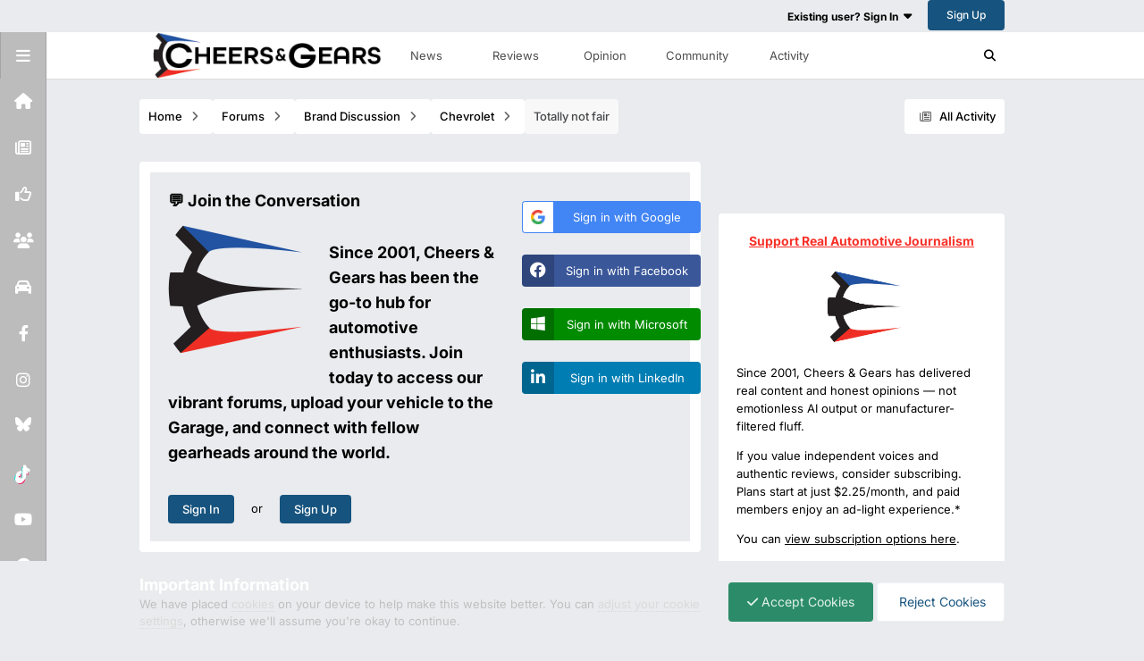

--- FILE ---
content_type: text/html;charset=UTF-8
request_url: https://www.cheersandgears.com/forums/topic/80244-totally-not-fair/
body_size: 28287
content:
<!DOCTYPE html>
<html lang="en-US" dir="ltr" class="light-theme" data-thememode="0" data-defaulttheme="dark">
	<head>
		<meta charset="utf-8">
        
		<title>Totally not fair | Chevrolet | Cheers &amp; Gears</title>
		
		
			<!-- Matomo -->
<script>
  var _paq = window._paq = window._paq || [];
  /* tracker methods like "setCustomDimension" should be called before "trackPageView" */
  _paq.push(['trackPageView']);
  _paq.push(['enableLinkTracking']);
  (function() {
    var u="https://analytics.reallysimple.ltd/";
    _paq.push(['setTrackerUrl', u+'matomo.php']);
    _paq.push(['setSiteId', '2']);
    var d=document, g=d.createElement('script'), s=d.getElementsByTagName('script')[0];
    g.async=true; g.src=u+'matomo.js'; s.parentNode.insertBefore(g,s);
  })();
</script>
<noscript><p><img referrerpolicy="no-referrer-when-downgrade" src="https://analytics.reallysimple.ltd/matomo.php?idsite=2&rec=1" style="border:0;" alt="" /></p></noscript>
<!-- End Matomo Code -->

		
		
			<!-- Google Tag Manager -->
<script>(function(w,d,s,l,i){w[l]=w[l]||[];w[l].push({'gtm.start':
new Date().getTime(),event:'gtm.js'});var f=d.getElementsByTagName(s)[0],
j=d.createElement(s),dl=l!='dataLayer'?'&l='+l:'';j.async=true;j.src=
'https://www.googletagmanager.com/gtm.js?id='+i+dl;f.parentNode.insertBefore(j,f);
})(window,document,'script','dataLayer','GTM-T287CPN');</script>
<!-- End Google Tag Manager -->
		
		

	<meta name="viewport" content="width=device-width, initial-scale=1">


	
	
		<meta property="og:image" content="https://cdn.cheersandgears.com/monthly_2023_03/CnGLogoSQ2023RedBlue-whiteFavIcon512px.png.473c91bc806c4df36c617f143cc063df.png">
	


	<meta name="twitter:card" content="summary_large_image" />


	
		<meta name="twitter:site" content="@cheersngears" />
	



	
		
			
				<meta property="og:title" content="Totally not fair">
			
		
	

	
		
			
				<meta property="og:type" content="website">
			
		
	

	
		
			
				<meta property="og:url" content="https://www.cheersandgears.com/forums/topic/80244-totally-not-fair/">
			
		
	

	
		
			
				<meta name="description" content="Why can&#039;t we have this as our new Trailblazer? Even if the mall were in deep back country, we&#039;d still get there. Something that cannot be said of the Equinox or Traverse.">
			
		
	

	
		
			
				<meta property="og:description" content="Why can&#039;t we have this as our new Trailblazer? Even if the mall were in deep back country, we&#039;d still get there. Something that cannot be said of the Equinox or Traverse.">
			
		
	

	
		
			
				<meta property="og:updated_time" content="2012-10-23T15:57:43Z">
			
		
	

	
		
			
				<meta property="og:site_name" content="Cheers &amp; Gears">
			
		
	

	
		
			
				<meta property="og:locale" content="en_US">
			
		
	


	
		<link rel="canonical" href="https://www.cheersandgears.com/forums/topic/80244-totally-not-fair/" />
	

	
		<link as="style" rel="preload" href="https://www.cheersandgears.com/applications/core/interface/ckeditor/ckeditor/skins/ips/editor.css?t=P1PF" />
	

<link rel="alternate" type="application/rss+xml" title="CheersandGears News" href="https://www.cheersandgears.com/rss/1-cheersandgears-news.xml/" />



<link rel="manifest" href="https://www.cheersandgears.com/manifest.webmanifest/">
<meta name="msapplication-config" content="https://www.cheersandgears.com/browserconfig.xml/">
<meta name="msapplication-starturl" content="/">
<meta name="application-name" content="Cheers &amp; Gears">
<meta name="apple-mobile-web-app-title" content="Cheers &amp; Gears">

	<meta name="theme-color" content="#ffffff">


	<meta name="msapplication-TileColor" content="#ffffff">


	<link rel="mask-icon" href="//cdn.cheersandgears.com/monthly_2025_02/1143412975_CnGLogoSQ2023RedBlue.svg?v=1740417793" color="#ffffff">




	

	
		
			<link rel="icon" sizes="36x36" href="//cdn.cheersandgears.com/monthly_2025_02/android-chrome-36x36.png?v=1740417793">
		
	

	
		
			<link rel="icon" sizes="48x48" href="//cdn.cheersandgears.com/monthly_2025_02/android-chrome-48x48.png?v=1740417793">
		
	

	
		
			<link rel="icon" sizes="72x72" href="//cdn.cheersandgears.com/monthly_2025_02/android-chrome-72x72.png?v=1740417793">
		
	

	
		
			<link rel="icon" sizes="96x96" href="//cdn.cheersandgears.com/monthly_2025_02/android-chrome-96x96.png?v=1740417793">
		
	

	
		
			<link rel="icon" sizes="144x144" href="//cdn.cheersandgears.com/monthly_2025_02/android-chrome-144x144.png?v=1740417793">
		
	

	
		
			<link rel="icon" sizes="192x192" href="//cdn.cheersandgears.com/monthly_2025_02/android-chrome-192x192.png?v=1740417793">
		
	

	
		
			<link rel="icon" sizes="256x256" href="//cdn.cheersandgears.com/monthly_2025_02/android-chrome-256x256.png?v=1740417793">
		
	

	
		
			<link rel="icon" sizes="384x384" href="//cdn.cheersandgears.com/monthly_2025_02/android-chrome-384x384.png?v=1740417793">
		
	

	
		
			<link rel="icon" sizes="512x512" href="//cdn.cheersandgears.com/monthly_2025_02/android-chrome-512x512.png?v=1740417793">
		
	

	
		
			<meta name="msapplication-square70x70logo" content="//cdn.cheersandgears.com/monthly_2025_02/msapplication-square70x70logo.png?v=1740417793"/>
		
	

	
		
			<meta name="msapplication-TileImage" content="//cdn.cheersandgears.com/monthly_2025_02/msapplication-TileImage.png?v=1740417793"/>
		
	

	
		
			<meta name="msapplication-square150x150logo" content="//cdn.cheersandgears.com/monthly_2025_02/msapplication-square150x150logo.png?v=1740417793"/>
		
	

	
		
			<meta name="msapplication-wide310x150logo" content="//cdn.cheersandgears.com/monthly_2025_02/msapplication-wide310x150logo.png?v=1740417793"/>
		
	

	
		
			<meta name="msapplication-square310x310logo" content="//cdn.cheersandgears.com/monthly_2025_02/msapplication-square310x310logo.png?v=1740417793"/>
		
	

	
		
			
				<link rel="apple-touch-icon" href="//cdn.cheersandgears.com/monthly_2025_02/apple-touch-icon-57x57.png?v=1740417793">
			
		
	

	
		
			
				<link rel="apple-touch-icon" sizes="60x60" href="//cdn.cheersandgears.com/monthly_2025_02/apple-touch-icon-60x60.png?v=1740417793">
			
		
	

	
		
			
				<link rel="apple-touch-icon" sizes="72x72" href="//cdn.cheersandgears.com/monthly_2025_02/apple-touch-icon-72x72.png?v=1740417793">
			
		
	

	
		
			
				<link rel="apple-touch-icon" sizes="76x76" href="//cdn.cheersandgears.com/monthly_2025_02/apple-touch-icon-76x76.png?v=1740417793">
			
		
	

	
		
			
				<link rel="apple-touch-icon" sizes="114x114" href="//cdn.cheersandgears.com/monthly_2025_02/apple-touch-icon-114x114.png?v=1740417793">
			
		
	

	
		
			
				<link rel="apple-touch-icon" sizes="120x120" href="//cdn.cheersandgears.com/monthly_2025_02/apple-touch-icon-120x120.png?v=1740417793">
			
		
	

	
		
			
				<link rel="apple-touch-icon" sizes="144x144" href="//cdn.cheersandgears.com/monthly_2025_02/apple-touch-icon-144x144.png?v=1740417793">
			
		
	

	
		
			
				<link rel="apple-touch-icon" sizes="152x152" href="//cdn.cheersandgears.com/monthly_2025_02/apple-touch-icon-152x152.png?v=1740417793">
			
		
	

	
		
			
				<link rel="apple-touch-icon" sizes="180x180" href="//cdn.cheersandgears.com/monthly_2025_02/apple-touch-icon-180x180.png?v=1740417793">
			
		
	




	<meta name="mobile-web-app-capable" content="yes">
	<meta name="apple-touch-fullscreen" content="yes">
	<meta name="apple-mobile-web-app-capable" content="yes">

	
		
	


<link rel="preload" href="//www.cheersandgears.com/applications/core/interface/font/fontawesome-webfont.woff2?v=4.7.0" as="font" crossorigin="anonymous">
		


	
	
	
		<style type="text/css">@font-face {font-family:Inter;font-style:normal;font-weight:300;src:url(/cf-fonts/v/inter/5.0.16/cyrillic-ext/wght/normal.woff2);unicode-range:U+0460-052F,U+1C80-1C88,U+20B4,U+2DE0-2DFF,U+A640-A69F,U+FE2E-FE2F;font-display:swap;}@font-face {font-family:Inter;font-style:normal;font-weight:300;src:url(/cf-fonts/v/inter/5.0.16/latin/wght/normal.woff2);unicode-range:U+0000-00FF,U+0131,U+0152-0153,U+02BB-02BC,U+02C6,U+02DA,U+02DC,U+0304,U+0308,U+0329,U+2000-206F,U+2074,U+20AC,U+2122,U+2191,U+2193,U+2212,U+2215,U+FEFF,U+FFFD;font-display:swap;}@font-face {font-family:Inter;font-style:normal;font-weight:300;src:url(/cf-fonts/v/inter/5.0.16/latin-ext/wght/normal.woff2);unicode-range:U+0100-02AF,U+0304,U+0308,U+0329,U+1E00-1E9F,U+1EF2-1EFF,U+2020,U+20A0-20AB,U+20AD-20CF,U+2113,U+2C60-2C7F,U+A720-A7FF;font-display:swap;}@font-face {font-family:Inter;font-style:normal;font-weight:300;src:url(/cf-fonts/v/inter/5.0.16/greek-ext/wght/normal.woff2);unicode-range:U+1F00-1FFF;font-display:swap;}@font-face {font-family:Inter;font-style:normal;font-weight:300;src:url(/cf-fonts/v/inter/5.0.16/vietnamese/wght/normal.woff2);unicode-range:U+0102-0103,U+0110-0111,U+0128-0129,U+0168-0169,U+01A0-01A1,U+01AF-01B0,U+0300-0301,U+0303-0304,U+0308-0309,U+0323,U+0329,U+1EA0-1EF9,U+20AB;font-display:swap;}@font-face {font-family:Inter;font-style:normal;font-weight:300;src:url(/cf-fonts/v/inter/5.0.16/greek/wght/normal.woff2);unicode-range:U+0370-03FF;font-display:swap;}@font-face {font-family:Inter;font-style:normal;font-weight:300;src:url(/cf-fonts/v/inter/5.0.16/cyrillic/wght/normal.woff2);unicode-range:U+0301,U+0400-045F,U+0490-0491,U+04B0-04B1,U+2116;font-display:swap;}@font-face {font-family:Inter;font-style:normal;font-weight:400;src:url(/cf-fonts/v/inter/5.0.16/latin-ext/wght/normal.woff2);unicode-range:U+0100-02AF,U+0304,U+0308,U+0329,U+1E00-1E9F,U+1EF2-1EFF,U+2020,U+20A0-20AB,U+20AD-20CF,U+2113,U+2C60-2C7F,U+A720-A7FF;font-display:swap;}@font-face {font-family:Inter;font-style:normal;font-weight:400;src:url(/cf-fonts/v/inter/5.0.16/greek/wght/normal.woff2);unicode-range:U+0370-03FF;font-display:swap;}@font-face {font-family:Inter;font-style:normal;font-weight:400;src:url(/cf-fonts/v/inter/5.0.16/vietnamese/wght/normal.woff2);unicode-range:U+0102-0103,U+0110-0111,U+0128-0129,U+0168-0169,U+01A0-01A1,U+01AF-01B0,U+0300-0301,U+0303-0304,U+0308-0309,U+0323,U+0329,U+1EA0-1EF9,U+20AB;font-display:swap;}@font-face {font-family:Inter;font-style:normal;font-weight:400;src:url(/cf-fonts/v/inter/5.0.16/cyrillic-ext/wght/normal.woff2);unicode-range:U+0460-052F,U+1C80-1C88,U+20B4,U+2DE0-2DFF,U+A640-A69F,U+FE2E-FE2F;font-display:swap;}@font-face {font-family:Inter;font-style:normal;font-weight:400;src:url(/cf-fonts/v/inter/5.0.16/greek-ext/wght/normal.woff2);unicode-range:U+1F00-1FFF;font-display:swap;}@font-face {font-family:Inter;font-style:normal;font-weight:400;src:url(/cf-fonts/v/inter/5.0.16/latin/wght/normal.woff2);unicode-range:U+0000-00FF,U+0131,U+0152-0153,U+02BB-02BC,U+02C6,U+02DA,U+02DC,U+0304,U+0308,U+0329,U+2000-206F,U+2074,U+20AC,U+2122,U+2191,U+2193,U+2212,U+2215,U+FEFF,U+FFFD;font-display:swap;}@font-face {font-family:Inter;font-style:normal;font-weight:400;src:url(/cf-fonts/v/inter/5.0.16/cyrillic/wght/normal.woff2);unicode-range:U+0301,U+0400-045F,U+0490-0491,U+04B0-04B1,U+2116;font-display:swap;}@font-face {font-family:Inter;font-style:normal;font-weight:500;src:url(/cf-fonts/v/inter/5.0.16/greek-ext/wght/normal.woff2);unicode-range:U+1F00-1FFF;font-display:swap;}@font-face {font-family:Inter;font-style:normal;font-weight:500;src:url(/cf-fonts/v/inter/5.0.16/latin/wght/normal.woff2);unicode-range:U+0000-00FF,U+0131,U+0152-0153,U+02BB-02BC,U+02C6,U+02DA,U+02DC,U+0304,U+0308,U+0329,U+2000-206F,U+2074,U+20AC,U+2122,U+2191,U+2193,U+2212,U+2215,U+FEFF,U+FFFD;font-display:swap;}@font-face {font-family:Inter;font-style:normal;font-weight:500;src:url(/cf-fonts/v/inter/5.0.16/latin-ext/wght/normal.woff2);unicode-range:U+0100-02AF,U+0304,U+0308,U+0329,U+1E00-1E9F,U+1EF2-1EFF,U+2020,U+20A0-20AB,U+20AD-20CF,U+2113,U+2C60-2C7F,U+A720-A7FF;font-display:swap;}@font-face {font-family:Inter;font-style:normal;font-weight:500;src:url(/cf-fonts/v/inter/5.0.16/cyrillic-ext/wght/normal.woff2);unicode-range:U+0460-052F,U+1C80-1C88,U+20B4,U+2DE0-2DFF,U+A640-A69F,U+FE2E-FE2F;font-display:swap;}@font-face {font-family:Inter;font-style:normal;font-weight:500;src:url(/cf-fonts/v/inter/5.0.16/vietnamese/wght/normal.woff2);unicode-range:U+0102-0103,U+0110-0111,U+0128-0129,U+0168-0169,U+01A0-01A1,U+01AF-01B0,U+0300-0301,U+0303-0304,U+0308-0309,U+0323,U+0329,U+1EA0-1EF9,U+20AB;font-display:swap;}@font-face {font-family:Inter;font-style:normal;font-weight:500;src:url(/cf-fonts/v/inter/5.0.16/greek/wght/normal.woff2);unicode-range:U+0370-03FF;font-display:swap;}@font-face {font-family:Inter;font-style:normal;font-weight:500;src:url(/cf-fonts/v/inter/5.0.16/cyrillic/wght/normal.woff2);unicode-range:U+0301,U+0400-045F,U+0490-0491,U+04B0-04B1,U+2116;font-display:swap;}@font-face {font-family:Inter;font-style:normal;font-weight:600;src:url(/cf-fonts/v/inter/5.0.16/vietnamese/wght/normal.woff2);unicode-range:U+0102-0103,U+0110-0111,U+0128-0129,U+0168-0169,U+01A0-01A1,U+01AF-01B0,U+0300-0301,U+0303-0304,U+0308-0309,U+0323,U+0329,U+1EA0-1EF9,U+20AB;font-display:swap;}@font-face {font-family:Inter;font-style:normal;font-weight:600;src:url(/cf-fonts/v/inter/5.0.16/cyrillic-ext/wght/normal.woff2);unicode-range:U+0460-052F,U+1C80-1C88,U+20B4,U+2DE0-2DFF,U+A640-A69F,U+FE2E-FE2F;font-display:swap;}@font-face {font-family:Inter;font-style:normal;font-weight:600;src:url(/cf-fonts/v/inter/5.0.16/latin/wght/normal.woff2);unicode-range:U+0000-00FF,U+0131,U+0152-0153,U+02BB-02BC,U+02C6,U+02DA,U+02DC,U+0304,U+0308,U+0329,U+2000-206F,U+2074,U+20AC,U+2122,U+2191,U+2193,U+2212,U+2215,U+FEFF,U+FFFD;font-display:swap;}@font-face {font-family:Inter;font-style:normal;font-weight:600;src:url(/cf-fonts/v/inter/5.0.16/latin-ext/wght/normal.woff2);unicode-range:U+0100-02AF,U+0304,U+0308,U+0329,U+1E00-1E9F,U+1EF2-1EFF,U+2020,U+20A0-20AB,U+20AD-20CF,U+2113,U+2C60-2C7F,U+A720-A7FF;font-display:swap;}@font-face {font-family:Inter;font-style:normal;font-weight:600;src:url(/cf-fonts/v/inter/5.0.16/greek/wght/normal.woff2);unicode-range:U+0370-03FF;font-display:swap;}@font-face {font-family:Inter;font-style:normal;font-weight:600;src:url(/cf-fonts/v/inter/5.0.16/greek-ext/wght/normal.woff2);unicode-range:U+1F00-1FFF;font-display:swap;}@font-face {font-family:Inter;font-style:normal;font-weight:600;src:url(/cf-fonts/v/inter/5.0.16/cyrillic/wght/normal.woff2);unicode-range:U+0301,U+0400-045F,U+0490-0491,U+04B0-04B1,U+2116;font-display:swap;}@font-face {font-family:Inter;font-style:normal;font-weight:700;src:url(/cf-fonts/v/inter/5.0.16/cyrillic/wght/normal.woff2);unicode-range:U+0301,U+0400-045F,U+0490-0491,U+04B0-04B1,U+2116;font-display:swap;}@font-face {font-family:Inter;font-style:normal;font-weight:700;src:url(/cf-fonts/v/inter/5.0.16/vietnamese/wght/normal.woff2);unicode-range:U+0102-0103,U+0110-0111,U+0128-0129,U+0168-0169,U+01A0-01A1,U+01AF-01B0,U+0300-0301,U+0303-0304,U+0308-0309,U+0323,U+0329,U+1EA0-1EF9,U+20AB;font-display:swap;}@font-face {font-family:Inter;font-style:normal;font-weight:700;src:url(/cf-fonts/v/inter/5.0.16/cyrillic-ext/wght/normal.woff2);unicode-range:U+0460-052F,U+1C80-1C88,U+20B4,U+2DE0-2DFF,U+A640-A69F,U+FE2E-FE2F;font-display:swap;}@font-face {font-family:Inter;font-style:normal;font-weight:700;src:url(/cf-fonts/v/inter/5.0.16/latin/wght/normal.woff2);unicode-range:U+0000-00FF,U+0131,U+0152-0153,U+02BB-02BC,U+02C6,U+02DA,U+02DC,U+0304,U+0308,U+0329,U+2000-206F,U+2074,U+20AC,U+2122,U+2191,U+2193,U+2212,U+2215,U+FEFF,U+FFFD;font-display:swap;}@font-face {font-family:Inter;font-style:normal;font-weight:700;src:url(/cf-fonts/v/inter/5.0.16/latin-ext/wght/normal.woff2);unicode-range:U+0100-02AF,U+0304,U+0308,U+0329,U+1E00-1E9F,U+1EF2-1EFF,U+2020,U+20A0-20AB,U+20AD-20CF,U+2113,U+2C60-2C7F,U+A720-A7FF;font-display:swap;}@font-face {font-family:Inter;font-style:normal;font-weight:700;src:url(/cf-fonts/v/inter/5.0.16/greek/wght/normal.woff2);unicode-range:U+0370-03FF;font-display:swap;}@font-face {font-family:Inter;font-style:normal;font-weight:700;src:url(/cf-fonts/v/inter/5.0.16/greek-ext/wght/normal.woff2);unicode-range:U+1F00-1FFF;font-display:swap;}</style>
	



	<link rel='stylesheet' href='https://www.cheersandgears.com/uploads/themes/css_built_52/341e4a57816af3ba440d891ca87450ff_framework.css?v=2d107c334a1759514085' media='all'>

	<link rel='stylesheet' href='https://www.cheersandgears.com/uploads/themes/css_built_52/05e81b71abe4f22d6eb8d1a929494829_responsive.css?v=2d107c334a1759514085' media='all'>

	<link rel='stylesheet' href='https://www.cheersandgears.com/uploads/themes/css_built_52/6a9d77695c621a5f166837933ee37199_notice.css?v=2d107c334a1759514085' media='all'>

	<link rel='stylesheet' href='https://www.cheersandgears.com/uploads/themes/css_built_52/223ae211f0236ea36ac9f7bf920a797a_all.min.css?v=2d107c334a1759514085' media='all'>

	<link rel='stylesheet' href='https://www.cheersandgears.com/uploads/themes/css_built_52/29bd99919d9bcfd58c5a255c6957b8a6_convert.css?v=2d107c334a1759514085' media='all'>

	<link rel='stylesheet' href='https://www.cheersandgears.com/uploads/themes/css_built_52/49037c9bdbc019a877c9a3ae069caf24_v4-font-face.min.css?v=2d107c334a1759514085' media='all'>

	<link rel='stylesheet' href='https://www.cheersandgears.com/uploads/themes/css_built_52/90eb5adf50a8c640f633d47fd7eb1778_core.css?v=2d107c334a1759514085' media='all'>

	<link rel='stylesheet' href='https://www.cheersandgears.com/uploads/themes/css_built_52/5a0da001ccc2200dc5625c3f3934497d_core_responsive.css?v=2d107c334a1759514085' media='all'>

	<link rel='stylesheet' href='https://www.cheersandgears.com/uploads/themes/css_built_52/a9fa39eedf22fb36f1c00acd88a7e4c1_ctvp.css?v=2d107c334a1759514085' media='all'>

	<link rel='stylesheet' href='https://www.cheersandgears.com/uploads/themes/css_built_52/738458edeeaef28e48e14bf3bb6018d1_uiffc.css?v=2d107c334a1759514085' media='all'>

	<link rel='stylesheet' href='https://www.cheersandgears.com/uploads/themes/css_built_52/62e269ced0fdab7e30e026f1d30ae516_forums.css?v=2d107c334a1759514085' media='all'>

	<link rel='stylesheet' href='https://www.cheersandgears.com/uploads/themes/css_built_52/76e62c573090645fb99a15a363d8620e_forums_responsive.css?v=2d107c334a1759514085' media='all'>

	<link rel='stylesheet' href='https://www.cheersandgears.com/uploads/themes/css_built_52/ebdea0c6a7dab6d37900b9190d3ac77b_topics.css?v=2d107c334a1759514085' media='all'>





<link rel='stylesheet' href='https://www.cheersandgears.com/uploads/themes/css_built_52/258adbb6e4f3e83cd3b355f84e3fa002_custom.css?v=2d107c334a1759514085' media='all'>




		
		

	
	<link rel='shortcut icon' href='//cdn.cheersandgears.com/monthly_2024_01/939035000_CnGLogowhitecircle.png' type="image/png">

      <style>
        #elCreateNew_menu:hover  {
           display:block!important; 
          }
      </style>
	</head>
	<body class="ipsApp ipsApp_front ipsJS_none ipsClearfix" data-controller="core.front.core.app,adblockdetector.front.eabd.agent"  data-message=""  data-pageapp="forums" data-pagelocation="front" data-pagemodule="forums" data-pagecontroller="topic" data-pageid="80244"   ><div class="notice_topbar">

      
</div>
      
      
      
      	 
<a class="" id="vala_scrolltotopbutton" data-height="100"></a>
      
      
      	 

 
<div class="valashareBarContainer-slide-in valashare-icon-bar" id="valasharebarContainer" data-height="100">
 
	
  		<a href='https://www.facebook.com/cheersandgears' target='_blank' class='cShareLink_facebook' rel='noopener noreferrer'><i class='fa fa-facebook'></i></a> 
	
  		<a href='https://www.instagram.com/cheersandgears/' target='_blank' class='cShareLink_instagram' rel='noopener noreferrer'><i class='fa fa-instagram'></i></a> 
	
  		<a href='https://www.pinterest.com/CheersandGears/' target='_blank' class='cShareLink_pinterest' rel='noopener noreferrer'><i class='fa fa-pinterest'></i></a> 
	
  		<a href='https://www.youtube.com/cheersandgears' target='_blank' class='cShareLink_youtube' rel='noopener noreferrer'><i class='fa fa-youtube'></i></a> 
	
  		<a href='https://bsky.app/profile/cheersandgears.bsky.social' target='_blank' class='cShareLink_bluesky' rel='noopener noreferrer'><i class='fa fa-bluesky'></i></a> 
	

    <a id="valasharehidebtn" class='cShareLink_action' rel='noopener noreferrer'><i class='fa fa-close'></i></a>
</div>

<div id="valasharebackContainer" class="valashareBarContainer-slide-out valashare-icon-bar">
    <a class='cShareLink_action' rel='noopener noreferrer' id="valashareshowbtn"><i class='fa fa-share-alt'></i></a>
</div>
	
      
		
<script async src="https://securepubads.g.doubleclick.net/tag/js/gpt.js"></script>
<script>
  window.googletag = window.googletag || {cmd: []};
  googletag.cmd.push(function() {
    googletag.defineSlot('/1051240/CG-Banner/CG-Banner-Header', [[320, 50], [750, 100], [970, 90], [980, 90], [728, 90], [750, 200], [980, 120], [960, 90], [970, 66], [468, 60], [930, 180], [300, 50], [320, 100], [950, 90], [300, 75], [300, 100]], 'div-gpt-ad-1713901145534-0').addService(googletag.pubads());
	googletag.defineSlot('/1051240/CG-Banner/CG-Banner-Footer', [[300, 50], [320, 100], [950, 90], [960, 90], [970, 66], [468, 60], [930, 180], [980, 120], [300, 75], [750, 200], [728, 90], [750, 100], [300, 100], [980, 90], [970, 90], [320, 50]], 'div-gpt-ad-1713901240364-0').addService(googletag.pubads());
    googletag.defineSlot('/1051240/CG-Banner/CG-Bannrt-Side-1', [[300, 50], [320, 100], [950, 90], [960, 90], [970, 66], [468, 60], [930, 180], [980, 120], [300, 75], [750, 200], [728, 90], [750, 100], [300, 100], [980, 90], [970, 90], [320, 50]], 'div-gpt-ad-1713901356044-0').addService(googletag.pubads());
	googletag.defineSlot('/1051240/CG-Banner/CG-Banner-Topic', [[300, 50], [320, 100], [950, 90], [300, 75], [970, 90], [980, 120], [750, 100], [300, 100], [980, 90], [728, 90], [320, 50], [750, 200], [468, 60], [930, 180], [960, 90], [970, 66]], 'div-gpt-ad-1713901594179-0').addService(googletag.pubads());
	googletag.defineSlot('/1051240/CG-Banner/CG-Banner-Rows', [[300, 100], [980, 90], [930, 180], [320, 50], [970, 90], [728, 90], [970, 66], [960, 90], [300, 50], [320, 100], [950, 90], [300, 75], [468, 60], [750, 100], [750, 200], [980, 120]], 'div-gpt-ad-1713901666286-0').addService(googletag.pubads());
	googletag.defineSlot('/1051240/CG-Banner/CG-Banner-Lightbox', [[970, 90], [468, 60], [980, 120], [320, 50], [728, 90], [750, 200], [300, 50], [960, 90], [320, 100], [950, 90], [970, 66], [300, 75], [930, 180], [750, 100], [300, 100], [980, 90]], 'div-gpt-ad-1713901859767-0').addService(googletag.pubads());
	googletag.defineSlot('/1051240/cg-banner-horz-1', [[320, 50], [750, 200], [728, 90], [970, 90], [750, 100], [300, 100], [980, 90], [300, 50], [960, 90], [980, 120], [300, 75], [468, 60], [930, 180], [320, 100], [950, 90], [970, 66]], 'div-gpt-ad-1713901948426-0').addService(googletag.pubads());
	googletag.defineSlot('/1051240/cg-banner-horz-2', [[980, 121], [300, 75], [930, 180], [300, 50], [750, 200], [970, 66], [320, 100], [950, 90], [468, 60], [970, 90], [980, 90], [960, 90], [750, 100], [300, 100], [728, 90], [320, 50]], 'div-gpt-ad-1713902022938-0').addService(googletag.pubads());
	googletag.defineSlot('/1051240/cg-banner-horz-3', [[320, 50], [750, 200], [728, 90], [970, 90], [750, 100], [980, 122], [300, 100], [980, 90], [300, 50], [960, 90], [300, 75], [468, 60], [930, 180], [320, 100], [950, 90], [970, 66]], 'div-gpt-ad-1713902099598-0').addService(googletag.pubads());
	googletag.defineSlot('/1051240/cg-banner-horz-4', [[300, 100], [980, 90], [930, 180], [320, 50], [970, 90], [980, 123], [728, 90], [970, 66], [960, 90], [300, 50], [320, 100], [950, 90], [300, 75], [468, 60], [750, 100], [750, 200]], 'div-gpt-ad-1713902179549-0').addService(googletag.pubads());
	googletag.defineSlot('/1051240/cg-banner-horz-5', [[950, 90], [320, 100], [300, 75], [970, 90], [980, 124], [300, 100], [750, 200], [980, 90], [320, 50], [750, 100], [728, 90], [960, 90], [468, 60], [300, 50], [970, 66], [930, 180]], 'div-gpt-ad-1713902244013-0').addService(googletag.pubads());
	googletag.defineSlot('/1051240/cg-banner-vert-1', [[320, 100], [950, 90], [300, 50], [970, 66], [930, 180], [980, 125], [960, 90], [970, 90], [728, 90], [750, 200], [980, 90], [750, 100], [320, 50], [300, 100], [468, 60], [300, 75]], 'div-gpt-ad-1713902322979-0').addService(googletag.pubads());
	googletag.defineSlot('/1051240/cg-banner-vert-2', [[750, 200], [980, 90], [320, 50], [750, 100], [300, 100], [970, 90], [960, 90], [728, 90], [320, 100], [950, 90], [970, 66], [300, 50], [930, 180], [980, 126], [468, 60], [300, 75]], 'div-gpt-ad-1713902381153-0').addService(googletag.pubads());
	googletag.defineSlot('/1051240/cg-banner-vert-3', [[750, 200], [980, 90], [320, 50], [750, 100], [300, 100], [980, 127], [468, 60], [300, 75], [320, 100], [950, 90], [970, 66], [300, 50], [930, 180], [970, 90], [960, 90], [728, 90]], 'div-gpt-ad-1713902438779-0').addService(googletag.pubads());
	googletag.pubads().enableSingleRequest();
    googletag.pubads().collapseEmptyDivs();
    googletag.enableServices();	
  });
</script>
        
			<!-- Google Tag Manager (noscript) -->
<noscript><iframe src="https://www.googletagmanager.com/ns.html?id=GTM-T287CPN"
height="0" width="0" style="display:none;visibility:hidden"></iframe></noscript>
<!-- End Google Tag Manager (noscript) -->
		

        
		  <a href="#ipsLayout_mainArea" class="ipsHide" title="Go to main content on this page" accesskey="m">Jump to content</a>
		
			
				





      <div id="ipsLayout_header" class="ipsClearfix vtheme_ipsLayout_header ">
				<header class="valaTopBarHeader  ipsResponsive_showDesktop ">
					<div class="ipsLayout_container">
                        

  
      <a href="https://www.cheersandgears.com/" id="elLogo" accesskey="1" class="ipsResponsive_hideDesktop">
        <img src="" alt="Cheers &amp; Gears" id="valadarklightmainlogo">
      </a>
  

                        

						
							

	<ul id="elUserNav" class="ipsList_inline cSignedOut ipsResponsive_showDesktop">
      
        
		
        
        
            
            
	


	<li class='cUserNav_icon ipsHide' id='elCart_container'></li>
	<li class='elUserNav_sep ipsHide' id='elCart_sep'></li>

<li id="elSignInLink">
                <a href="https://www.cheersandgears.com/login/" data-ipsmenu-closeonclick="false" data-ipsmenu id="elUserSignIn">
                    Existing user? Sign In  <i class="fa fa-caret-down"></i>
                </a>
                
<div id='elUserSignIn_menu' class='ipsMenu ipsMenu_auto ipsHide'>
	<form accept-charset='utf-8' method='post' action='https://www.cheersandgears.com/login/'>
		<input type="hidden" name="csrfKey" value="8d325064fc7917b028d110d5557de029">
		<input type="hidden" name="ref" value="aHR0cHM6Ly93d3cuY2hlZXJzYW5kZ2VhcnMuY29tL2ZvcnVtcy90b3BpYy84MDI0NC10b3RhbGx5LW5vdC1mYWlyLw==">
		<div data-role="loginForm">
			
			
			
				<div class='ipsColumns ipsColumns_noSpacing'>
					<div class='ipsColumn ipsColumn_wide' id='elUserSignIn_internal'>
						
<div class="ipsPad ipsForm ipsForm_vertical">
	<h4 class="ipsType_sectionHead">Sign In</h4>
	<br><br>
	<ul class="ipsList_reset">
		<li class="ipsFieldRow ipsFieldRow_noLabel ipsFieldRow_fullWidth">
			
			
				<input type="email" placeholder="Email Address" name="auth" autocomplete="email">
			
		</li>
		<li class="ipsFieldRow ipsFieldRow_noLabel ipsFieldRow_fullWidth">
			<input type="password" placeholder="Password" name="password" autocomplete="current-password"> <div data-controller="neappboxoftricks.ctvp.view.password"></div>
		</li>
		<li class="ipsFieldRow ipsFieldRow_checkbox ipsClearfix">
			<span class="ipsCustomInput">
				<input type="checkbox" name="remember_me" id="remember_me_checkbox" value="1" checked aria-checked="true">
				<span></span>
			</span>
			<div class="ipsFieldRow_content">
				<label class="ipsFieldRow_label" for="remember_me_checkbox">Remember me</label>
				<span class="ipsFieldRow_desc">Not recommended on shared computers</span>
			</div>
		</li>
		<li class="ipsFieldRow ipsFieldRow_fullWidth">
			<button type="submit" name="_processLogin" value="usernamepassword" class="ipsButton ipsButton_primary ipsButton_small" id="elSignIn_submit">Sign In</button>
			
				<p class="ipsType_right ipsType_small">
					
						</a><a href="https://www.cheersandgears.com/lostpassword/" >
					
					Forgot your password?</a>
				</p>
			
		</li>
	</ul>
</div>
					</div>
					<div class='ipsColumn ipsColumn_wide'>
						<div class='ipsPadding' id='elUserSignIn_external'>
							<div class='ipsAreaBackground_light ipsPadding:half'>
								
									<p class='ipsType_reset ipsType_small ipsType_center'><strong>Or sign in with one of these services</strong></p>
								
								
									<div class='ipsType_center ipsMargin_top:half'>
										

<button type="submit" name="_processLogin" value="3" class='ipsButton ipsButton_verySmall ipsButton_fullWidth ipsSocial ipsSocial_google' style="background-color: #4285F4">
	
		<span class='ipsSocial_icon'>
			
				<i class='fa fa-google'></i>
			
		</span>
		<span class='ipsSocial_text'>Sign in with Google</span>
	
</button>
									</div>
								
									<div class='ipsType_center ipsMargin_top:half'>
										

<button type="submit" name="_processLogin" value="2" class='ipsButton ipsButton_verySmall ipsButton_fullWidth ipsSocial ipsSocial_facebook' style="background-color: #3a579a">
	
		<span class='ipsSocial_icon'>
			
				<i class='fa fa-facebook-official'></i>
			
		</span>
		<span class='ipsSocial_text'>Sign in with Facebook</span>
	
</button>
									</div>
								
									<div class='ipsType_center ipsMargin_top:half'>
										

<button type="submit" name="_processLogin" value="8" class='ipsButton ipsButton_verySmall ipsButton_fullWidth ipsSocial ipsSocial_microsoft' style="background-color: #008b00">
	
		<span class='ipsSocial_icon'>
			
				<i class='fa fa-windows'></i>
			
		</span>
		<span class='ipsSocial_text'>Sign in with Microsoft</span>
	
</button>
									</div>
								
									<div class='ipsType_center ipsMargin_top:half'>
										

<button type="submit" name="_processLogin" value="7" class='ipsButton ipsButton_verySmall ipsButton_fullWidth ipsSocial ipsSocial_linkedin' style="background-color: #007eb3">
	
		<span class='ipsSocial_icon'>
			
				<i class='fa fa-linkedin'></i>
			
		</span>
		<span class='ipsSocial_text'>Sign in with LinkedIn</span>
	
</button>
									</div>
								
							</div>
						</div>
					</div>
				</div>
			
		</div>
	</form>
</div>
            </li>
            
        
		
			<li>
				
					<a href="https://www.cheersandgears.com/register/" data-ipsdialog data-ipsdialog-size="narrow" data-ipsdialog-title="Sign Up"  id="elRegisterButton" class="ipsButton ipsButton_normal ipsButton_primary">Sign Up</a>
				
			</li>
		
      
	</ul>

							
<ul class="ipsMobileHamburger ipsList_reset ipsResponsive_hideDesktop">
	<li data-ipsdrawer data-ipsdrawer-drawerelem="#elMobileDrawer">
		<a href="#">
			
			
				
			
			
			
			       

	<span class="ipsUserPhoto ipsUserPhoto_tiny ">
		<img src="https://www.cheersandgears.com/uploads/themes/set_resources_52/84c1e40ea0e759e3f1505eb1788ddf3c_default_photo.png" alt="Guest" loading="lazy">
	</span>
 
		</a>
	</li>
</ul>
						
					</div>
				</header>
				

	<nav data-controller='core.front.core.navBar' class=' ipsResponsive_showDesktop'>
      	




<div id="valaSideBarMainIcon" class="ipsResponsive_showDesktop" >
  <a id="valaSideBarOpenButton" href="#!" ><i class="fa fa-bars"></i></a>
  <div id="valaSideBarContainer" data-forceopen="false"class=" valaSideBarContainer-slide-in ">
    <div class="icon-bar">
      <a href="https://cheersandgears.com" class="vala_tooltip"><i class="fa fa-home"></i><span class="tooltiptext">Home</span></a>
<a href="https://www.cheersandgears.com/articles/" class="vala_tooltip"><i class="fa fa-newspaper-o"></i><span class="tooltiptext">News</span></a>
<a href="https://www.cheersandgears.com/articles/reviews/" class="vala_tooltip"><i class="fa fa-thumbs-o-up"></i><span class="tooltiptext">Reviews</span></a>
<a href="https://www.cheersandgears.com/forums/" class="vala_tooltip"><i class="fa fa-users"></i><span class="tooltiptext">Discussions</span></a>
<a href="https://www.cheersandgears.com/garage/" class="vala_tooltip"><i class="fa fa-car"></i><span class="tooltiptext">Users' Garage</span></a>
<a href="https://www.facebook.com/CheersandGears/" class="vala_tooltip"><i class="fa-brands fa-facebook-f"></i><span class="tooltiptext">Follow on Facebook</span></a>
<a href="https://www.instagram.com/cheersandgears/" class="vala_tooltip"><i class="fa fa-instagram"></i><span class="tooltiptext">Follow on Instagram</span></a>
<a href="https://bsky.app/profile/cheersandgears.bsky.social" class="vala_tooltip"><i class="fa-brands fa-bluesky"></i><span class="tooltiptext">Follow on BlueSky</span></a>
<a href="https://www.tiktok.com/@cheersandgears/" class="vala_tooltip"><i class="fa-brands fa-tiktok"></i><span class="tooltiptext">Follow on Tiktok</span></a>
<a href="https://www.youtube.com/cheersandgears" class="vala_tooltip"><i class="fa fa-youtube"></i><span class="tooltiptext">Follow on Youtube</span></a>
<a href="https://www.pinterest.com/CheersandGears/" class="vala_tooltip"><i class="fa fa-pinterest"></i><span class="tooltiptext">Follow on Pinterest</span></a>
<a href="https://www.tumblr.com/cheersandgears" class="vala_tooltip"><i class="fa fa-tumblr"></i><span class="tooltiptext">Follow on Tumblr</span></a>
    </div>
      
  </div>

</div>


		<div class='ipsNavBar_primary ipsLayout_container '>
       		
              <span style="" class="vala-theme-logo-nextto-navbar" style="max-width:auto">
                <a href='https://www.cheersandgears.com/' id='elLogo' accesskey='1' style="height:100%!important">
                  <img src='' alt='Cheers &amp; Gears' id="valadarklightmainlogo">
                </a>
             </span>
      		
			<ul data-role="primaryNavBar" class='ipsClearfix'>
				


	
		
		
		<li  id='elNavSecondary_86' data-role="navBarItem" data-navApp="cms" data-navExt="Pages">
			
			
				<a href="https://www.cheersandgears.com/articles/"  data-navItem-id="86" >
					News<span class='ipsNavBar_active__identifier'></span>
				</a>
			
			
				<ul class='ipsNavBar_secondary ipsHide' data-role='secondaryNavBar'>
					


	
		
		
		<li  id='elNavSecondary_125' data-role="navBarItem" data-navApp="cms" data-navExt="Pages">
			
			
				<a href="https://www.cheersandgears.com/auto_shows/"  data-navItem-id="125" >
					Auto Shows<span class='ipsNavBar_active__identifier'></span>
				</a>
			
			
		</li>
	
	

	
		
		
		<li  id='elNavSecondary_126' data-role="navBarItem" data-navApp="core" data-navExt="CustomItem">
			
			
				<a href="https://www.cheersandgears.com/articles/news/"  data-navItem-id="126" >
					News by Brand<span class='ipsNavBar_active__identifier'></span>
				</a>
			
			
		</li>
	
	


					<li class='ipsHide' id='elNavigationMore_86' data-role='navMore'>
						<a href='#' data-ipsMenu data-ipsMenu-appendTo='#elNavigationMore_86' id='elNavigationMore_86_dropdown'>More <i class='fa fa-caret-down'></i></a>
						<ul class='ipsHide ipsMenu ipsMenu_auto' id='elNavigationMore_86_dropdown_menu' data-role='moreDropdown'></ul>
					</li>
				</ul>

			
		</li>
	
	

	
		
		
		<li  id='elNavSecondary_80' data-role="navBarItem" data-navApp="core" data-navExt="CustomItem">
			
			
				<a href="https://www.cheersandgears.com/articles/reviews/"  data-navItem-id="80" >
					Reviews<span class='ipsNavBar_active__identifier'></span>
				</a>
			
			
		</li>
	
	

	
		
		
		<li  id='elNavSecondary_76' data-role="navBarItem" data-navApp="core" data-navExt="CustomItem">
			
			
				<a href="https://www.cheersandgears.com/articles/opinion/"  data-navItem-id="76" >
					Opinion<span class='ipsNavBar_active__identifier'></span>
				</a>
			
			
		</li>
	
	

	
		
		
		<li  id='elNavSecondary_1' data-role="navBarItem" data-navApp="core" data-navExt="CustomItem">
			
			
				<a href="https://www.cheersandgears.com/forums/"  data-navItem-id="1" >
					Community<span class='ipsNavBar_active__identifier'></span>
				</a>
			
			
				<ul class='ipsNavBar_secondary ipsHide' data-role='secondaryNavBar'>
					


	
		
		
		<li  id='elNavSecondary_114' data-role="navBarItem" data-navApp="core" data-navExt="CustomItem">
			
			
				<a href="https://www.cheersandgears.com/forums/"  data-navItem-id="114" >
					Forums<span class='ipsNavBar_active__identifier'></span>
				</a>
			
			
		</li>
	
	

	
		
		
		<li  id='elNavSecondary_127' data-role="navBarItem" data-navApp="core" data-navExt="Clubs">
			
			
				<a href="https://www.cheersandgears.com/clubs/"  data-navItem-id="127" >
					Clubs<span class='ipsNavBar_active__identifier'></span>
				</a>
			
			
		</li>
	
	

	
		
		
		<li  id='elNavSecondary_116' data-role="navBarItem" data-navApp="core" data-navExt="CustomItem">
			
			
				<a href="https://www.cheersandgears.com/garage/"  data-navItem-id="116" >
					Garage<span class='ipsNavBar_active__identifier'></span>
				</a>
			
			
		</li>
	
	

	
		
		
		<li  id='elNavSecondary_117' data-role="navBarItem" data-navApp="core" data-navExt="CustomItem">
			
			
				<a href="https://www.cheersandgears.com/gallery/"  data-navItem-id="117" >
					Gallery<span class='ipsNavBar_active__identifier'></span>
				</a>
			
			
		</li>
	
	


					<li class='ipsHide' id='elNavigationMore_1' data-role='navMore'>
						<a href='#' data-ipsMenu data-ipsMenu-appendTo='#elNavigationMore_1' id='elNavigationMore_1_dropdown'>More <i class='fa fa-caret-down'></i></a>
						<ul class='ipsHide ipsMenu ipsMenu_auto' id='elNavigationMore_1_dropdown_menu' data-role='moreDropdown'></ul>
					</li>
				</ul>

			
		</li>
	
	

	
		
		
		<li  id='elNavSecondary_2' data-role="navBarItem" data-navApp="core" data-navExt="CustomItem">
			
			
				<a href="https://www.cheersandgears.com/discover/"  data-navItem-id="2" >
					Activity<span class='ipsNavBar_active__identifier'></span>
				</a>
			
			
				<ul class='ipsNavBar_secondary ipsHide' data-role='secondaryNavBar'>
					


	
		
		
		<li  id='elNavSecondary_3' data-role="navBarItem" data-navApp="core" data-navExt="AllActivity">
			
			
				<a href="https://www.cheersandgears.com/discover/"  data-navItem-id="3" >
					All Activity<span class='ipsNavBar_active__identifier'></span>
				</a>
			
			
		</li>
	
	

	
	

	
	

	
	

	
		
		
		<li  id='elNavSecondary_7' data-role="navBarItem" data-navApp="core" data-navExt="Search">
			
			
				<a href="https://www.cheersandgears.com/search/"  data-navItem-id="7" >
					Search<span class='ipsNavBar_active__identifier'></span>
				</a>
			
			
		</li>
	
	


					<li class='ipsHide' id='elNavigationMore_2' data-role='navMore'>
						<a href='#' data-ipsMenu data-ipsMenu-appendTo='#elNavigationMore_2' id='elNavigationMore_2_dropdown'>More <i class='fa fa-caret-down'></i></a>
						<ul class='ipsHide ipsMenu ipsMenu_auto' id='elNavigationMore_2_dropdown_menu' data-role='moreDropdown'></ul>
					</li>
				</ul>

			
		</li>
	
	


				<li class='ipsHide' id='elNavigationMore' data-role='navMore'>
					<a href='#' data-ipsMenu data-ipsMenu-appendTo='#elNavigationMore' id='elNavigationMore_dropdown'>More</a>
					<ul class='ipsNavBar_secondary ipsHide' data-role='secondaryNavBar'>
						<li class='ipsHide' id='elNavigationMore_more' data-role='navMore'>
							<a href='#' data-ipsMenu data-ipsMenu-appendTo='#elNavigationMore_more' id='elNavigationMore_more_dropdown'>More <i class='fa fa-caret-down'></i></a>
							<ul class='ipsHide ipsMenu ipsMenu_auto' id='elNavigationMore_more_dropdown_menu' data-role='moreDropdown'></ul>
						</li>
					</ul>
				</li>
			</ul>
          	
          		
<div id="valaSearchThemeBtn">
  
  	<i class="fa fa-search"></i>
  
  
  	<span></span>
  
</div> 
          	
		</div>
	</nav>

                
              		
              		  
<ul id='elMobileNav' class='ipsResponsive_hideDesktop' data-controller='core.front.core.mobileNav'>
  
		<li id='elMobileBreadcrumb' style="background:transparent!important">
          
          
              
              
                  
                  
              
                  
                  
              
                  
                      <a href='https://www.cheersandgears.com/forums/forum/5-chevrolet/' id="backBtnMobile" ><i class="fa fa-arrow-left"></i></a>                         
                  
                  
              
                  
                  
              
          
      
                      

  
      <a href="https://www.cheersandgears.com/" id="elLogo" accesskey="1" class="ipsResponsive_hideDesktop">
        <img src="" alt="Cheers &amp; Gears" id="valadarklightmainlogo">
      </a>
  

                 
              </li>
  
  	
	
      <li >
          <a data-action="defaultStream" href='https://www.cheersandgears.com/discover/'><i class="fa fa-newspaper-o" aria-hidden="true"></i></a>
      </li>
  	
    
  	
	
    
      
          <li class='ipsJS_show'>
              <a href='https://www.cheersandgears.com/search/'><i class='fa fa-search'></i></a>
          </li>
      
  	
  
  
    <li data-ipsDrawer data-ipsDrawer-drawerElem='#elMobileDrawer'>
		<a href='#'>
			
			
				
			
			
			
			<i class='fa fa-navicon'></i>
		</a>
	</li>
 
</ul>
              		
                
			</div>
		
                        
            
       		

<div style="" class="ipsResponsive_hideDesktop" id="valamobilebottomnavbar">
    <div class="h-14 bg-white border shadow-sm flex flex-row justify-around">
        <div class="w-1/5 flex flex-col justify-center">
            <div class="text-center">
              <a href="https://www.cheersandgears.com/articles/">
                <i class="fa fa-newspaper-o"></i>
                <span class="block text-xs font-thin">News</span>
              </a>
            </div>
        </div>
        <div class="w-1/5 flex flex-col justify-center">
            <div class="text-center ">
              <a href="https://www.cheersandgears.com/articles/reviews/">
                <i class="fa fa-thumbs-o-up"></i>
                <span class="block text-xs font-thin text-gray-400">Reviews</span>
              </a>
            </div>
        </div>
      
        <div class="w-1/5 flex flex-col my-auto relative">
         
             
                  
                         <a href='https://www.cheersandgears.com/login/' id="valamobilecreatesheetbtn2" class="text-center w-14 h-14 rounded-full border shadow-md bg-white   mx-auto"  style="display: flex;justify-content:center;align-items: center;font-size: 24px;border: 1px solid rgba( var(--theme-main_nav_font), 0.1 );">
                            <i class='fa fa-user-o' style="line-height: 14px;"></i>
                         </a>
                  
              
          
        </div>
<!--
              <div class="w-1/5 flex flex-col justify-center">
            <div class="text-center">
               <a href="http://%23">
                <i class="fa fa-search"></i>
                <span class="block text-xs font-thin text-gray-400">Seqarch</span>
              </a>
            </div>
        </div>
    -->  

        <div class="w-1/5 flex flex-col justify-center">
            <div class="text-center">
               <a href="https://www.cheersandgears.com/forums/">
                <i class="fa fa-users"></i>
                <span class="block text-xs font-thin text-gray-400">Discussons</span>
              </a>
            </div>
        </div>
        <div class="w-1/5 flex flex-col justify-center">
            <div class="text-center">
               <a href="https://www.cheersandgears.com/discover/unread/">
                <i class="fa fa-home"></i>
                <span class="block text-xs font-thin text-gray-400">Activity</span>
              </a>
            </div>
        </div>
    </div>
</div>

       
      
       		
<div class="ipsResponsive_hideDesktop" id="valamobilecreatesheetbg"></div>

<div class="ipsResponsive_hideDesktop bottom-100" id="valamobilecreatesheet" style="transition:bottom .3s ease;position:fixed;width:100%;z-index:8000">
	<div class="">
            <div class="h-12 py-2 pl-4 flex items-center">
                <span class=" text-sm font-semibold text-center" id="valaactionsheettitle">Create New...
                </span>
            </div>
            <div class="pl-4 border-t border-b border-gray-300" style="border-bottom:1px solid grey;border-top:1px solid grey;max-height: 40vh;overflow-y: auto;">
                <ul class="py-2" style="list-style: none;margin: 0;padding: 0;display: block;">
                  
					
                  
                    
                </ul>
            </div>
            <div class="h-12 py-3 pl-4">
              <a href="javascript:void(0);" id="valamobilecreatesheetclosebtn">
                <span class="text-md  text-red-500 text-center">Close
                </span>
              </a>
            </div>
        </div>
  </div>

      
		<main id="ipsLayout_body" class="ipsLayout_container" style=""><div class="notice_under_navbar">

      
</div>
			<div id="ipsLayout_contentArea">
				<div id="ipsLayout_contentWrapper">
					
<nav class='ipsBreadcrumb ipsBreadcrumb_top ipsFaded_withHover'>
	

	<ul class='ipsList_inline ipsPos_right'>
		
		<li >
			<a data-action="defaultStream" class='ipsType_light '  href='https://www.cheersandgears.com/discover/'><i class="fa fa-newspaper-o" aria-hidden="true"></i> <span>All Activity</span></a>
		</li>
		
	</ul>

	<ul data-role="breadcrumbList">
		<li>
			<a title="Home" href='https://www.cheersandgears.com/'>
				<span>Home <i class='fa fa-angle-right'></i></span>
			</a>
		</li>
		
		
			<li>
				
					<a href='https://www.cheersandgears.com/forums/'>
						<span>Forums <i class='fa fa-angle-right' aria-hidden="true"></i></span>
					</a>
				
			</li>
		
			<li>
				
					<a href='https://www.cheersandgears.com/forums/forum/258-brand-discussion/'>
						<span>Brand Discussion <i class='fa fa-angle-right' aria-hidden="true"></i></span>
					</a>
				
			</li>
		
			<li>
				
					<a href='https://www.cheersandgears.com/forums/forum/5-chevrolet/'>
						<span>Chevrolet <i class='fa fa-angle-right' aria-hidden="true"></i></span>
					</a>
				
			</li>
		
			<li>
				
					Totally not fair
				
			</li>
		
	</ul>
</nav>
					
					<div id="ipsLayout_mainArea">
						<div align="center">
<!-- /1051240/CG-Banner/CG-Banner-Header -->
<div id='div-gpt-ad-1713901145534-0' style='min-width: 300px; min-height: 50px;'>
  <script>
    googletag.cmd.push(function() { googletag.display('div-gpt-ad-1713901145534-0'); });
  </script>
</div>
</div>
						
						
						

	




	<div class='cWidgetContainer '  data-role='widgetReceiver' data-orientation='horizontal' data-widgetArea='header'>
		<ul class='ipsList_reset'>
			
				
					
					<li class='ipsWidget ipsWidget_horizontal ipsBox  ' data-blockID='app_core_guestSignUp_ue4p1ss2b' data-blockConfig="true" data-blockTitle="Guest Signup Widget" data-blockErrorMessage="This block is only shown to guests."  data-controller='core.front.widgets.block'>




	<div class='ipsWidget_inner ipsPos_center ipsPad_half'>
		<div class="ipsAreaBackground_light ipsPad">
		    <div class="ipsGrid ipsGrid_collapsePhone">
		        <div class='ipsGrid_span8'>
		            <h2 class="ipsType_sectionHead ipsSpacer_bottom ipsSpacer_half">💬 Join the Conversation</h2>
		            <div class="ipsType_richText ipsType_contained">
						<p>
	<img alt="CnG Logo SQ 2023 RedBlue FavIcon300w.png" class="ipsImage ipsImage_thumbnailed ipsAttachLink_image ipsAttachLink_left" data-fileid="32978" data-ratio="100.00" data-unique="l6tdjao93" style="width: 150px; height: auto; float: left;" width="300" data-src="//cdn.cheersandgears.com/monthly_2025_06/CnGLogoSQ2023RedBlueFavIcon300w.png.76f9867b89b817cb1864f8e6ef1ec1bf.png" src="https://www.cheersandgears.com/applications/core/interface/js/spacer.png"><br>
	<span style="font-size:18px;"><strong>Since 2001, Cheers &amp; Gears has been the go-to hub for automotive enthusiasts. Join today to access our vibrant forums, upload your vehicle to the Garage, and connect with fellow gearheads around the world.</strong></span>
</p>

<p>
	 
</p>

		            </div>
		            
		            
			            <ul class="ipsList_inline">
			                <li>
			                    <a href='https://www.cheersandgears.com/login/' class="ipsButton ipsButton_primary ipsButton_verySmall ipsPos_right">Sign In</a>
			                </li>
			                <li>or</li>
			                <li>
			                    <a href='https://www.cheersandgears.com/register/' class="ipsButton ipsButton_primary ipsButton_verySmall ipsPos_right">Sign Up</a>
			                </li>
			            </ul>
			        
		        </div>
		        
			        <div class='ipsGrid_span4 cSignInTeaser_right'>
						<form accept-charset='utf-8' method='post' action='https://www.cheersandgears.com/login/' target="_parent">
							<input type="hidden" name="csrfKey" value="8d325064fc7917b028d110d5557de029">
							<input type="hidden" name="ref" value="aHR0cHM6Ly93d3cuY2hlZXJzYW5kZ2VhcnMuY29tL2ZvcnVtcy90b3BpYy84MDI0NC10b3RhbGx5LW5vdC1mYWlyLw==">
				            
					            <div class='ipsPad_half ipsType_center ipsPos_center'>
					                

<button type="submit" name="_processLogin" value="3" class='ipsButton ipsButton_verySmall ipsButton_fullWidth ipsSocial ipsSocial_google' style="background-color: #4285F4">
	
		<span class='ipsSocial_icon'>
			
				<i class='fa fa-google'></i>
			
		</span>
		<span class='ipsSocial_text'>Sign in with Google</span>
	
</button>
					            </div>
				            
					            <div class='ipsPad_half ipsType_center ipsPos_center'>
					                

<button type="submit" name="_processLogin" value="2" class='ipsButton ipsButton_verySmall ipsButton_fullWidth ipsSocial ipsSocial_facebook' style="background-color: #3a579a">
	
		<span class='ipsSocial_icon'>
			
				<i class='fa fa-facebook-official'></i>
			
		</span>
		<span class='ipsSocial_text'>Sign in with Facebook</span>
	
</button>
					            </div>
				            
					            <div class='ipsPad_half ipsType_center ipsPos_center'>
					                

<button type="submit" name="_processLogin" value="8" class='ipsButton ipsButton_verySmall ipsButton_fullWidth ipsSocial ipsSocial_microsoft' style="background-color: #008b00">
	
		<span class='ipsSocial_icon'>
			
				<i class='fa fa-windows'></i>
			
		</span>
		<span class='ipsSocial_text'>Sign in with Microsoft</span>
	
</button>
					            </div>
				            
					            <div class='ipsPad_half ipsType_center ipsPos_center'>
					                

<button type="submit" name="_processLogin" value="7" class='ipsButton ipsButton_verySmall ipsButton_fullWidth ipsSocial ipsSocial_linkedin' style="background-color: #007eb3">
	
		<span class='ipsSocial_icon'>
			
				<i class='fa fa-linkedin'></i>
			
		</span>
		<span class='ipsSocial_text'>Sign in with LinkedIn</span>
	
</button>
					            </div>
				            
				        </form>
			        </div>
		        
		    </div>
		</div>
	</div>
</li>
				
					
					<li class='ipsWidget ipsWidget_horizontal ipsBox  ipsWidgetHide ipsHide ' data-blockID='app_birthdaygreeter_membersBirthday_oaamifsr9' data-blockConfig="true" data-blockTitle="Members Birthday" data-blockErrorMessage="This block cannot be shown. This could be because it needs configuring, is unable to show on this page, or will show after reloading this page."  data-controller='core.front.widgets.block'></li>
				
			
		</ul>
	</div>

						





<div class="ipsPageHeader ipsResponsive_pull ipsBox ipsPadding sm:ipsPadding:half ipsMargin_bottom">
		
	
	<div class="ipsFlex ipsFlex-ai:center ipsFlex-fw:wrap ipsGap:4">
		<div class="ipsFlex-flex:11">
			<h1 class="ipsType_pageTitle ipsContained_container">
				

				
				
					<span class="ipsType_break ipsContained">
						<span>Totally not fair</span>
					</span>
				
			</h1>
			
			
		</div>
		
	</div>
	<hr class="ipsHr">
	<div class="ipsPageHeader__meta ipsFlex ipsFlex-jc:between ipsFlex-ai:center ipsFlex-fw:wrap ipsGap:3">
		<div class="ipsFlex-flex:11">
			<div class="ipsPhotoPanel ipsPhotoPanel_mini ipsPhotoPanel_notPhone ipsClearfix">
				


	<a href="https://www.cheersandgears.com/profile/37-ocnblu/" rel="nofollow" data-ipshover data-ipshover-width="370" data-ipshover-target="https://www.cheersandgears.com/profile/37-ocnblu/?do=hovercard"  class="ipsUserPhoto ipsUserPhoto_mini" title="Go to ocnblu's profile">
		

<img src="//cdn.cheersandgears.com/monthly_2017_10/1936085_1214651254732_6306373_n.thumb.jpg.8466ea222e10da00979f9e508d184ffd.jpg" alt="ocnblu" itemprop="image"> 


	</a>

				<div>
					<p class="ipsType_reset ipsType_blendLinks">
						<span class="ipsType_normal">
						
							<strong>By 


<a href='https://www.cheersandgears.com/profile/37-ocnblu/' rel="nofollow" data-ipsHover data-ipsHover-width='370' data-ipsHover-target='https://www.cheersandgears.com/profile/37-ocnblu/?do=hovercard&amp;referrer=https%253A%252F%252Fwww.cheersandgears.com%252Fforums%252Ftopic%252F80244-totally-not-fair%252F' title="Go to ocnblu's profile" class="ipsType_break">ocnblu</a></strong><br>
							<span class="ipsType_light"><time datetime='2012-10-22T23:35:52Z' title='10/22/2012 11:35  PM' data-short='13 yr'>October 22, 2012</time> in <a href="https://www.cheersandgears.com/forums/forum/5-chevrolet/">Chevrolet</a></span>
						
						</span>
					</p>
				</div>
			</div>
		</div>
		
			<div class="ipsFlex-flex:01 ipsResponsive_hidePhone">
				<div class="ipsShareLinks">
					
						


    <a href='#elShareItem_1475584303_menu' id='elShareItem_1475584303' data-ipsMenu class='ipsShareButton ipsButton ipsButton_verySmall ipsButton_link ipsButton_link--light'>
        <span><i class='fa fa-share-alt'></i></span> &nbsp;Share
    </a>

    <div class='ipsPadding ipsMenu ipsMenu_normal ipsHide' id='elShareItem_1475584303_menu' data-controller="core.front.core.sharelink">
        
        
        <span data-ipsCopy data-ipsCopy-flashmessage>
            <a href="https://www.cheersandgears.com/forums/topic/80244-totally-not-fair/" class="ipsButton ipsButton_light ipsButton_small ipsButton_fullWidth" data-role="copyButton" data-clipboard-text="https://www.cheersandgears.com/forums/topic/80244-totally-not-fair/" data-ipstooltip title='Copy Link to Clipboard'><i class="fa fa-clone"></i> https://www.cheersandgears.com/forums/topic/80244-totally-not-fair/</a>
        </span>
        <ul class='ipsShareLinks ipsMargin_top:half'>
            
                <li>
<a href="https://bsky.app/intent/compose?text=Totally+not+fair%20-%20https%3A%2F%2Fwww.cheersandgears.com%2Fforums%2Ftopic%2F80244-totally-not-fair%2F" class="cShareLink cShareLink_bluesky" target="_blank" data-role="shareLink" title='Share on Bluesky' data-ipsTooltip rel='nofollow noopener'>
    <i class="fa fa-bluesky"></i>
</a></li>
            
                <li>
<a href="https://www.facebook.com/sharer/sharer.php?u=https%3A%2F%2Fwww.cheersandgears.com%2Fforums%2Ftopic%2F80244-totally-not-fair%2F" class="cShareLink cShareLink_facebook" target="_blank" data-role="shareLink" title='Share on Facebook' data-ipsTooltip rel='noopener nofollow'>
	<i class="fa fa-facebook"></i>
</a></li>
            
                <li>
<a href="https://x.com/share?url=https%3A%2F%2Fwww.cheersandgears.com%2Fforums%2Ftopic%2F80244-totally-not-fair%2F" class="cShareLink cShareLink_x" target="_blank" data-role="shareLink" title='Share on X' data-ipsTooltip rel='nofollow noopener'>
    <i class="fa fa-x"></i>
</a></li>
            
                <li>
<a href="https://www.linkedin.com/shareArticle?mini=true&amp;url=https%3A%2F%2Fwww.cheersandgears.com%2Fforums%2Ftopic%2F80244-totally-not-fair%2F&amp;title=Totally+not+fair" rel="nofollow noopener" class="cShareLink cShareLink_linkedin" target="_blank" data-role="shareLink" title='Share on LinkedIn' data-ipsTooltip>
	<i class="fa fa-linkedin"></i>
</a></li>
            
                <li>
<a href="https://www.reddit.com/submit?url=https%3A%2F%2Fwww.cheersandgears.com%2Fforums%2Ftopic%2F80244-totally-not-fair%2F&amp;title=Totally+not+fair" rel="nofollow noopener" class="cShareLink cShareLink_reddit" target="_blank" title='Share on Reddit' data-ipsTooltip>
	<i class="fa fa-reddit"></i>
</a></li>
            
                <li>
<a href="https://pinterest.com/pin/create/button/?url=https://www.cheersandgears.com/forums/topic/80244-totally-not-fair/&amp;media=https://cdn.cheersandgears.com/monthly_2023_03/CnGLogoSQ2023RedBlue-whiteFavIcon512px.png.473c91bc806c4df36c617f143cc063df.png" class="cShareLink cShareLink_pinterest" rel="nofollow noopener" target="_blank" data-role="shareLink" title='Share on Pinterest' data-ipsTooltip>
	<i class="fa fa-pinterest"></i>
</a></li>
            
                <li>
<a href="/cdn-cgi/l/email-protection#[base64]" rel='nofollow' class='cShareLink cShareLink_email' title='Share via email' data-ipsTooltip>
	<i class="fa fa-envelope"></i>
</a></li>
            
        </ul>
        
            <hr class='ipsHr'>
            <button class='ipsHide ipsButton ipsButton_verySmall ipsButton_light ipsButton_fullWidth ipsMargin_top:half' data-controller='core.front.core.webshare' data-role='webShare' data-webShareTitle='Totally not fair' data-webShareText='Totally not fair' data-webShareUrl='https://www.cheersandgears.com/forums/topic/80244-totally-not-fair/'>More sharing options...</button>
        
    </div>

					
                    

					



					

<div data-followApp='forums' data-followArea='topic' data-followID='80244' data-controller='core.front.core.followButton'>
	

	<a href='https://www.cheersandgears.com/login/' rel="nofollow" class="ipsFollow ipsPos_middle ipsButton ipsButton_light ipsButton_verySmall ipsButton_disabled" data-role="followButton" data-ipsTooltip title='Sign in to follow this'>
		<span>Followers</span>
		<span class='ipsCommentCount'>0</span>
	</a>

</div>
				</div>
			</div>
					
	</div>
	
	
</div>











<div class="ipsClearfix">
	<ul class="ipsToolList ipsToolList_horizontal ipsClearfix ipsSpacer_both ">
		
			<li class="ipsToolList_primaryAction">
				<span data-controller="forums.front.topic.reply">
					
						<a href="#replyForm" rel="nofollow" class="ipsButton ipsButton_important ipsButton_medium ipsButton_fullWidth" data-action="replyToTopic">Reply to this topic</a>
					
				</span>
			</li>
		
		
			<li class="ipsResponsive_hidePhone">
				
					<a href="https://www.cheersandgears.com/forums/forum/5-chevrolet/?do=add" rel="nofollow" class="ipsButton ipsButton_link ipsButton_medium ipsButton_fullWidth" title="Start a new topic in this forum">Start new topic</a>
				
			</li>
		
		
	</ul>
</div>




<div id="comments" data-controller="core.front.core.commentFeed,forums.front.topic.view, core.front.core.ignoredComments" data-autopoll data-baseurl="https://www.cheersandgears.com/forums/topic/80244-totally-not-fair/" data-lastpage data-feedid="topic-80244" class="cTopic ipsClear ipsSpacer_top">
	
			
	

	

<div data-controller='core.front.core.recommendedComments' data-url='https://www.cheersandgears.com/forums/topic/80244-totally-not-fair/?recommended=comments' class='ipsRecommendedComments ipsHide'>
	<div data-role="recommendedComments">
		<h2 class='ipsType_sectionHead ipsType_large ipsType_bold ipsMargin_bottom'>Recommended Posts</h2>
		
	</div>
</div>
	
	<div id="elPostFeed" data-role="commentFeed" data-controller="core.front.core.moderation" >
		<form action="https://www.cheersandgears.com/forums/topic/80244-totally-not-fair/?csrfKey=8d325064fc7917b028d110d5557de029&amp;do=multimodComment" method="post" data-ipspageaction data-role="moderationTools">
			
			
				

					

					
					



<a id="findComment-713006"></a>
<a id="comment-713006"></a>
<article  id="elComment_713006" class="cPost ipsBox ipsResponsive_pull  ipsComment  ipsComment_parent ipsClearfix ipsClear ipsColumns ipsColumns_noSpacing ipsColumns_collapsePhone    ">
	

	

	<div class="cAuthorPane_mobile ipsResponsive_showPhone">
		<div class="cAuthorPane_photo">
			<div class="cAuthorPane_photoWrap">
				


	<a href="https://www.cheersandgears.com/profile/37-ocnblu/" rel="nofollow" data-ipshover data-ipshover-width="370" data-ipshover-target="https://www.cheersandgears.com/profile/37-ocnblu/?do=hovercard"  class="ipsUserPhoto ipsUserPhoto_large" title="Go to ocnblu's profile">
		


<img class="avatar_round_edge avatar_round_edge_offline avatar_round_indicator_offline_color offline_glow"  src="//cdn.cheersandgears.com/monthly_2017_10/1936085_1214651254732_6306373_n.thumb.jpg.8466ea222e10da00979f9e508d184ffd.jpg" alt="ocnblu" itemprop="image"> 



	</a>

				
				
					<a href="https://www.cheersandgears.com/profile/37-ocnblu/badges/" rel="nofollow">
						
<img src='//cdn.cheersandgears.com/monthly_2025_06/1_Newbie.svg.fa5dd442db5c069825cbae409bb6ed99.svg' loading="lazy" alt="Newbie" class="cAuthorPane_badge cAuthorPane_badge--rank ipsOutline ipsOutline:2px" data-ipsTooltip title="Rank: Newbie (1/14)">
					</a>
				
			</div>
		</div>
		<div class="cAuthorPane_content">
			<h3 class="ipsType_sectionHead cAuthorPane_author ipsType_break ipsType_blendLinks ipsFlex ipsFlex-ai:center">
				


<a href='https://www.cheersandgears.com/profile/37-ocnblu/' rel="nofollow" data-ipsHover data-ipsHover-width='370' data-ipsHover-target='https://www.cheersandgears.com/profile/37-ocnblu/?do=hovercard&amp;referrer=https%253A%252F%252Fwww.cheersandgears.com%252Fforums%252Ftopic%252F80244-totally-not-fair%252F' title="Go to ocnblu's profile" class="ipsType_break"><span style='color:#'>ocnblu</span></a>
			</h3>
			<div class="ipsType_light ipsType_reset">
			    <a href="https://www.cheersandgears.com/forums/topic/80244-totally-not-fair/#findComment-713006" rel="nofollow" class="ipsType_blendLinks">Posted <time datetime='2012-10-22T23:35:52Z' title='10/22/2012 11:35  PM' data-short='13 yr'>October 22, 2012</time></a>
				
			</div>
		</div>
	</div>
	<aside class="ipsComment_author cAuthorPane ipsColumn ipsColumn_medium ipsResponsive_hidePhone">
      
		<ul class="cAuthorPane_info ipsList_reset">
			<li data-role="photo" class="cAuthorPane_photo">
				<div class="cAuthorPane_photoWrap">
					


	<a href="https://www.cheersandgears.com/profile/37-ocnblu/" rel="nofollow" data-ipshover data-ipshover-width="370" data-ipshover-target="https://www.cheersandgears.com/profile/37-ocnblu/?do=hovercard"  class="ipsUserPhoto ipsUserPhoto_large" title="Go to ocnblu's profile">
		


<img class="avatar_round_edge avatar_round_edge_offline avatar_round_indicator_offline_color offline_glow"  src="//cdn.cheersandgears.com/monthly_2017_10/1936085_1214651254732_6306373_n.thumb.jpg.8466ea222e10da00979f9e508d184ffd.jpg" alt="ocnblu" itemprop="image"> 



	</a>

					
					
						
<img src='//cdn.cheersandgears.com/monthly_2025_06/1_Newbie.svg.fa5dd442db5c069825cbae409bb6ed99.svg' loading="lazy" alt="Newbie" class="cAuthorPane_badge cAuthorPane_badge--rank ipsOutline ipsOutline:2px" data-ipsTooltip title="Rank: Newbie (1/14)">
					
				</div>
			</li>
          
          <li id="valatheme_postcontainer_userlink">
             <h3 class="ipsType_sectionHead cAuthorPane_author ipsType_blendLinks ipsType_break">
<strong>


<a href='https://www.cheersandgears.com/profile/37-ocnblu/' rel="nofollow" data-ipsHover data-ipsHover-width='370' data-ipsHover-target='https://www.cheersandgears.com/profile/37-ocnblu/?do=hovercard&amp;referrer=https%253A%252F%252Fwww.cheersandgears.com%252Fforums%252Ftopic%252F80244-totally-not-fair%252F' title="Go to ocnblu's profile" class="ipsType_break">ocnblu</a></strong>
                
			 </h3>
          </li>
          
			
				<li data-role="group"><span style='color:#'>Members</span></li>
				
			
			
				<li data-role="stats" class="ipsMargin_top">
					<ul class="ipsList_reset ipsType_light ipsFlex ipsFlex-ai:center ipsFlex-jc:center ipsGap_row:2 cAuthorPane_stats">
						<li>
							
								<a href="https://www.cheersandgears.com/profile/37-ocnblu/content/" rel="nofollow" title="35,458 posts" data-ipstooltip class="ipsType_blendLinks">
							
								<i class="fa fa-comment"></i> 35.5k
							
								</a>
							
						</li>
						
					</ul>
				</li>
			
			
				

	
	<li data-role='custom-field' class='ipsResponsive_hidePhone ipsType_break'>
		
<span class='ft'>Gender:</span><span class='fc'>Male</span>
	</li>
	
	<li data-role='custom-field' class='ipsResponsive_hidePhone ipsType_break'>
		
<span class='ft'>Location:</span><span class='fc'>Lancaster, Pennsylvania</span>
	</li>
	
	<li data-role='custom-field' class='ipsResponsive_hidePhone ipsType_break'>
		
<span class='ft'>Interests:</span><span class='fc'>vehicles, camping, beachcombing, hiking...</span>
	</li>
	

			
		

	<li class="ipsType_light ipsSpacer_top" data-ipsTooltip title="ocnblu has 6 Vehicles">
		<a href='https://www.cheersandgears.com/profile/37-ocnblu/?tab=node_collections_Collections'><span class="ipsBadge ipsBadge_medium ipsBadge_positive">6 Vehicles</span></a>
    </li>
</ul>
	</aside>
	<div class="ipsColumn ipsColumn_fluid ipsMargin:none">
		

<div id="comment-713006_wrap" data-controller="core.front.core.comment" data-commentapp="forums" data-commenttype="forums" data-commentid="713006" data-quotedata="{&quot;userid&quot;:37,&quot;username&quot;:&quot;ocnblu&quot;,&quot;timestamp&quot;:1350948952,&quot;contentapp&quot;:&quot;forums&quot;,&quot;contenttype&quot;:&quot;forums&quot;,&quot;contentid&quot;:80244,&quot;contentclass&quot;:&quot;forums_Topic&quot;,&quot;contentcommentid&quot;:713006}" class="ipsComment_content ipsType_medium">

	<div class="ipsComment_meta ipsType_light ipsFlex ipsFlex-ai:center ipsFlex-jc:between ipsFlex-fd:row-reverse">
		<div class="ipsType_light ipsType_reset ipsType_blendLinks ipsComment_toolWrap">
			<div class="ipsResponsive_hidePhone ipsComment_badges">
				<ul class="ipsList_reset ipsFlex ipsFlex-jc:end ipsFlex-fw:wrap ipsGap:2 ipsGap_row:1">
					
					
					
					
					
				</ul>
			</div>
			<ul class="ipsList_reset ipsComment_tools">
				<li>
					<a href="#elControls_713006_menu" class="ipsComment_ellipsis" id="elControls_713006" title="More options..." data-ipsmenu data-ipsmenu-appendto="#comment-713006_wrap"><i class="fa fa-ellipsis-h"></i></a>
					<ul id="elControls_713006_menu" class="ipsMenu ipsMenu_narrow ipsHide">
						
						
                        
						
						
						
							
								
							
							
							
							
							
							
						
					</ul>
				</li>
				
			</ul>
		</div>

		<div class="ipsType_reset ipsResponsive_hidePhone">
		   
		   Posted <time datetime='2012-10-22T23:35:52Z' title='10/22/2012 11:35  PM' data-short='13 yr'>October 22, 2012</time>
		   
			
			<span class="ipsResponsive_hidePhone">
				
				
			</span>
		</div>
	</div>

	

    

	<div class="cPost_contentWrap">
		
		<div data-role="commentContent" class="ipsType_normal ipsType_richText ipsPadding_bottom ipsContained" data-controller="core.front.core.lightboxedImages">
			
<p><strong>Why can't we have this as our new Trailblazer?  Even if the mall were in deep back country, we'd still get there.  Something that cannot be said of the Equinox or Traverse.</strong></p>
<p> </p>
<p> </p>
<p> </p>
<p> </p>
<p> </p>
<iframe width="640" height="360" src="https://www.youtube.com/embed/pQVJ0x9cUCw?feature=player_embedded" frameborder="0" allowfullscreen></iframe>


			
		</div>

		
			<div class="ipsItemControls">
				
					
						

	<div data-controller='core.front.core.reaction' class='ipsItemControls_right ipsClearfix '>	
		<div class='ipsReact ipsPos_right'>
			
				
				<div class='ipsReact_blurb ipsHide' data-role='reactionBlurb'>
					
				</div>
			
			
			
		</div>
	</div>

					
				
				<ul class="ipsComment_controls ipsClearfix ipsItemControls_left" data-role="commentControls">
					
						
						
							<li data-ipsquote-editor="topic_comment" data-ipsquote-target="#comment-713006" class="ipsJS_show">
								<button class="ipsButton ipsButton_light ipsButton_verySmall ipsButton_narrow cMultiQuote ipsHide" data-action="multiQuoteComment" data-ipstooltip data-ipsquote-multiquote data-mqid="mq713006" title="MultiQuote"><i class="fa fa-plus"></i></button>
							</li>
							<li data-ipsquote-editor="topic_comment" data-ipsquote-target="#comment-713006" class="ipsJS_show">
								<a href="#" data-action="quoteComment" data-ipsquote-singlequote>Quote</a>
							</li>
						
						
						
												
					
					<li class="ipsHide" data-role="commentLoading">
						<span class="ipsLoading ipsLoading_tiny ipsLoading_noAnim"></span>
					</li>
				
	

	
	


</ul>
			</div>
		

		
			

		
	</div>

	
    
</div>

	</div>
</article>

					
					
						<div align="center">
<!-- /1051240/CG-Banner/CG-Banner-Topic -->
<div id='div-gpt-ad-1713901594179-0' style='min-width: 300px; min-height: 50px;'>
  <script data-cfasync="false" src="/cdn-cgi/scripts/5c5dd728/cloudflare-static/email-decode.min.js"></script><script>
    googletag.cmd.push(function() { googletag.display('div-gpt-ad-1713901594179-0'); });
  </script>
</div>
</div>
					
					
				

					

					
					



<a id="findComment-713026"></a>
<a id="comment-713026"></a>
<article  id="elComment_713026" class="cPost ipsBox ipsResponsive_pull  ipsComment  ipsComment_parent ipsClearfix ipsClear ipsColumns ipsColumns_noSpacing ipsColumns_collapsePhone    ">
	

	

	<div class="cAuthorPane_mobile ipsResponsive_showPhone">
		<div class="cAuthorPane_photo">
			<div class="cAuthorPane_photoWrap">
				


	<a href="https://www.cheersandgears.com/profile/2190-cletus8269/" rel="nofollow" data-ipshover data-ipshover-width="370" data-ipshover-target="https://www.cheersandgears.com/profile/2190-cletus8269/?do=hovercard"  class="ipsUserPhoto ipsUserPhoto_large" title="Go to cletus8269's profile">
		


<img class="avatar_round_edge avatar_round_edge_offline avatar_round_indicator_offline_color offline_glow"  src="//cdn.cheersandgears.com/profile/photo-thumb-2190.jpg" alt="cletus8269" itemprop="image"> 



	</a>

				
				
					<a href="https://www.cheersandgears.com/profile/2190-cletus8269/badges/" rel="nofollow">
						
<img src='//cdn.cheersandgears.com/monthly_2025_06/1_Newbie.svg.fa5dd442db5c069825cbae409bb6ed99.svg' loading="lazy" alt="Newbie" class="cAuthorPane_badge cAuthorPane_badge--rank ipsOutline ipsOutline:2px" data-ipsTooltip title="Rank: Newbie (1/14)">
					</a>
				
			</div>
		</div>
		<div class="cAuthorPane_content">
			<h3 class="ipsType_sectionHead cAuthorPane_author ipsType_break ipsType_blendLinks ipsFlex ipsFlex-ai:center">
				


<a href='https://www.cheersandgears.com/profile/2190-cletus8269/' rel="nofollow" data-ipsHover data-ipsHover-width='370' data-ipsHover-target='https://www.cheersandgears.com/profile/2190-cletus8269/?do=hovercard&amp;referrer=https%253A%252F%252Fwww.cheersandgears.com%252Fforums%252Ftopic%252F80244-totally-not-fair%252F' title="Go to cletus8269's profile" class="ipsType_break"><span style='color:#'>cletus8269</span></a>
			</h3>
			<div class="ipsType_light ipsType_reset">
			    <a href="https://www.cheersandgears.com/forums/topic/80244-totally-not-fair/#findComment-713026" rel="nofollow" class="ipsType_blendLinks">Posted <time datetime='2012-10-23T03:46:10Z' title='10/23/2012 03:46  AM' data-short='13 yr'>October 23, 2012</time></a>
				
			</div>
		</div>
	</div>
	<aside class="ipsComment_author cAuthorPane ipsColumn ipsColumn_medium ipsResponsive_hidePhone">
      
		<ul class="cAuthorPane_info ipsList_reset">
			<li data-role="photo" class="cAuthorPane_photo">
				<div class="cAuthorPane_photoWrap">
					


	<a href="https://www.cheersandgears.com/profile/2190-cletus8269/" rel="nofollow" data-ipshover data-ipshover-width="370" data-ipshover-target="https://www.cheersandgears.com/profile/2190-cletus8269/?do=hovercard"  class="ipsUserPhoto ipsUserPhoto_large" title="Go to cletus8269's profile">
		


<img class="avatar_round_edge avatar_round_edge_offline avatar_round_indicator_offline_color offline_glow"  src="//cdn.cheersandgears.com/profile/photo-thumb-2190.jpg" alt="cletus8269" itemprop="image"> 



	</a>

					
					
						
<img src='//cdn.cheersandgears.com/monthly_2025_06/1_Newbie.svg.fa5dd442db5c069825cbae409bb6ed99.svg' loading="lazy" alt="Newbie" class="cAuthorPane_badge cAuthorPane_badge--rank ipsOutline ipsOutline:2px" data-ipsTooltip title="Rank: Newbie (1/14)">
					
				</div>
			</li>
          
          <li id="valatheme_postcontainer_userlink">
             <h3 class="ipsType_sectionHead cAuthorPane_author ipsType_blendLinks ipsType_break">
<strong>


<a href='https://www.cheersandgears.com/profile/2190-cletus8269/' rel="nofollow" data-ipsHover data-ipsHover-width='370' data-ipsHover-target='https://www.cheersandgears.com/profile/2190-cletus8269/?do=hovercard&amp;referrer=https%253A%252F%252Fwww.cheersandgears.com%252Fforums%252Ftopic%252F80244-totally-not-fair%252F' title="Go to cletus8269's profile" class="ipsType_break">cletus8269</a></strong>
                
			 </h3>
          </li>
          
			
				<li data-role="group"><span style='color:#'>Members</span></li>
				
			
			
				<li data-role="stats" class="ipsMargin_top">
					<ul class="ipsList_reset ipsType_light ipsFlex ipsFlex-ai:center ipsFlex-jc:center ipsGap_row:2 cAuthorPane_stats">
						<li>
							
								<a href="https://www.cheersandgears.com/profile/2190-cletus8269/content/" rel="nofollow" title="2,330 posts" data-ipstooltip class="ipsType_blendLinks">
							
								<i class="fa fa-comment"></i> 2.3k
							
								</a>
							
						</li>
						
					</ul>
				</li>
			
			
				

	
	<li data-role='custom-field' class='ipsResponsive_hidePhone ipsType_break'>
		
<span class='ft'>Gender:</span><span class='fc'>Male</span>
	</li>
	
	<li data-role='custom-field' class='ipsResponsive_hidePhone ipsType_break'>
		
<span class='ft'>Location:</span><span class='fc'>south carolina</span>
	</li>
	

			
		
</ul>
	</aside>
	<div class="ipsColumn ipsColumn_fluid ipsMargin:none">
		

<div id="comment-713026_wrap" data-controller="core.front.core.comment" data-commentapp="forums" data-commenttype="forums" data-commentid="713026" data-quotedata="{&quot;userid&quot;:2190,&quot;username&quot;:&quot;cletus8269&quot;,&quot;timestamp&quot;:1350963970,&quot;contentapp&quot;:&quot;forums&quot;,&quot;contenttype&quot;:&quot;forums&quot;,&quot;contentid&quot;:80244,&quot;contentclass&quot;:&quot;forums_Topic&quot;,&quot;contentcommentid&quot;:713026}" class="ipsComment_content ipsType_medium">

	<div class="ipsComment_meta ipsType_light ipsFlex ipsFlex-ai:center ipsFlex-jc:between ipsFlex-fd:row-reverse">
		<div class="ipsType_light ipsType_reset ipsType_blendLinks ipsComment_toolWrap">
			<div class="ipsResponsive_hidePhone ipsComment_badges">
				<ul class="ipsList_reset ipsFlex ipsFlex-jc:end ipsFlex-fw:wrap ipsGap:2 ipsGap_row:1">
					
					
					
					
					
				</ul>
			</div>
			<ul class="ipsList_reset ipsComment_tools">
				<li>
					<a href="#elControls_713026_menu" class="ipsComment_ellipsis" id="elControls_713026" title="More options..." data-ipsmenu data-ipsmenu-appendto="#comment-713026_wrap"><i class="fa fa-ellipsis-h"></i></a>
					<ul id="elControls_713026_menu" class="ipsMenu ipsMenu_narrow ipsHide">
						
						
                        
						
						
						
							
								
							
							
							
							
							
							
						
					</ul>
				</li>
				
			</ul>
		</div>

		<div class="ipsType_reset ipsResponsive_hidePhone">
		   
		   Posted <time datetime='2012-10-23T03:46:10Z' title='10/23/2012 03:46  AM' data-short='13 yr'>October 23, 2012</time>
		   
			
			<span class="ipsResponsive_hidePhone">
				
				
			</span>
		</div>
	</div>

	

    

	<div class="cPost_contentWrap">
		
		<div data-role="commentContent" class="ipsType_normal ipsType_richText ipsPadding_bottom ipsContained" data-controller="core.front.core.lightboxedImages">
			<p>i think the duke boys traded in their mopar and moved down under... that snorkel kit looks pretty cool on there though.</p>

			
		</div>

		
			<div class="ipsItemControls">
				
					
						

	<div data-controller='core.front.core.reaction' class='ipsItemControls_right ipsClearfix '>	
		<div class='ipsReact ipsPos_right'>
			
				
				<div class='ipsReact_blurb ipsHide' data-role='reactionBlurb'>
					
				</div>
			
			
			
		</div>
	</div>

					
				
				<ul class="ipsComment_controls ipsClearfix ipsItemControls_left" data-role="commentControls">
					
						
						
							<li data-ipsquote-editor="topic_comment" data-ipsquote-target="#comment-713026" class="ipsJS_show">
								<button class="ipsButton ipsButton_light ipsButton_verySmall ipsButton_narrow cMultiQuote ipsHide" data-action="multiQuoteComment" data-ipstooltip data-ipsquote-multiquote data-mqid="mq713026" title="MultiQuote"><i class="fa fa-plus"></i></button>
							</li>
							<li data-ipsquote-editor="topic_comment" data-ipsquote-target="#comment-713026" class="ipsJS_show">
								<a href="#" data-action="quoteComment" data-ipsquote-singlequote>Quote</a>
							</li>
						
						
						
												
					
					<li class="ipsHide" data-role="commentLoading">
						<span class="ipsLoading ipsLoading_tiny ipsLoading_noAnim"></span>
					</li>
				
	

	
	


</ul>
			</div>
		

		
			

		
	</div>

	
    
</div>

	</div>
</article>

					
					
					
				

					

					
					



<a id="findComment-713042"></a>
<a id="comment-713042"></a>
<article  id="elComment_713042" class="cPost ipsBox ipsResponsive_pull  ipsComment  ipsComment_parent ipsClearfix ipsClear ipsColumns ipsColumns_noSpacing ipsColumns_collapsePhone    ">
	

	

	<div class="cAuthorPane_mobile ipsResponsive_showPhone">
		<div class="cAuthorPane_photo">
			<div class="cAuthorPane_photoWrap">
				


	<a href="https://www.cheersandgears.com/profile/37-ocnblu/" rel="nofollow" data-ipshover data-ipshover-width="370" data-ipshover-target="https://www.cheersandgears.com/profile/37-ocnblu/?do=hovercard"  class="ipsUserPhoto ipsUserPhoto_large" title="Go to ocnblu's profile">
		


<img class="avatar_round_edge avatar_round_edge_offline avatar_round_indicator_offline_color offline_glow"  src="//cdn.cheersandgears.com/monthly_2017_10/1936085_1214651254732_6306373_n.thumb.jpg.8466ea222e10da00979f9e508d184ffd.jpg" alt="ocnblu" itemprop="image"> 



	</a>

				
				
					<a href="https://www.cheersandgears.com/profile/37-ocnblu/badges/" rel="nofollow">
						
<img src='//cdn.cheersandgears.com/monthly_2025_06/1_Newbie.svg.fa5dd442db5c069825cbae409bb6ed99.svg' loading="lazy" alt="Newbie" class="cAuthorPane_badge cAuthorPane_badge--rank ipsOutline ipsOutline:2px" data-ipsTooltip title="Rank: Newbie (1/14)">
					</a>
				
			</div>
		</div>
		<div class="cAuthorPane_content">
			<h3 class="ipsType_sectionHead cAuthorPane_author ipsType_break ipsType_blendLinks ipsFlex ipsFlex-ai:center">
				


<a href='https://www.cheersandgears.com/profile/37-ocnblu/' rel="nofollow" data-ipsHover data-ipsHover-width='370' data-ipsHover-target='https://www.cheersandgears.com/profile/37-ocnblu/?do=hovercard&amp;referrer=https%253A%252F%252Fwww.cheersandgears.com%252Fforums%252Ftopic%252F80244-totally-not-fair%252F' title="Go to ocnblu's profile" class="ipsType_break"><span style='color:#'>ocnblu</span></a>
			</h3>
			<div class="ipsType_light ipsType_reset">
			    <a href="https://www.cheersandgears.com/forums/topic/80244-totally-not-fair/#findComment-713042" rel="nofollow" class="ipsType_blendLinks">Posted <time datetime='2012-10-23T10:13:58Z' title='10/23/2012 10:13  AM' data-short='13 yr'>October 23, 2012</time></a>
				
			</div>
		</div>
	</div>
	<aside class="ipsComment_author cAuthorPane ipsColumn ipsColumn_medium ipsResponsive_hidePhone">
      
		<ul class="cAuthorPane_info ipsList_reset">
			<li data-role="photo" class="cAuthorPane_photo">
				<div class="cAuthorPane_photoWrap">
					


	<a href="https://www.cheersandgears.com/profile/37-ocnblu/" rel="nofollow" data-ipshover data-ipshover-width="370" data-ipshover-target="https://www.cheersandgears.com/profile/37-ocnblu/?do=hovercard"  class="ipsUserPhoto ipsUserPhoto_large" title="Go to ocnblu's profile">
		


<img class="avatar_round_edge avatar_round_edge_offline avatar_round_indicator_offline_color offline_glow"  src="//cdn.cheersandgears.com/monthly_2017_10/1936085_1214651254732_6306373_n.thumb.jpg.8466ea222e10da00979f9e508d184ffd.jpg" alt="ocnblu" itemprop="image"> 



	</a>

					
					
						
<img src='//cdn.cheersandgears.com/monthly_2025_06/1_Newbie.svg.fa5dd442db5c069825cbae409bb6ed99.svg' loading="lazy" alt="Newbie" class="cAuthorPane_badge cAuthorPane_badge--rank ipsOutline ipsOutline:2px" data-ipsTooltip title="Rank: Newbie (1/14)">
					
				</div>
			</li>
          
          <li id="valatheme_postcontainer_userlink">
             <h3 class="ipsType_sectionHead cAuthorPane_author ipsType_blendLinks ipsType_break">
<strong>


<a href='https://www.cheersandgears.com/profile/37-ocnblu/' rel="nofollow" data-ipsHover data-ipsHover-width='370' data-ipsHover-target='https://www.cheersandgears.com/profile/37-ocnblu/?do=hovercard&amp;referrer=https%253A%252F%252Fwww.cheersandgears.com%252Fforums%252Ftopic%252F80244-totally-not-fair%252F' title="Go to ocnblu's profile" class="ipsType_break">ocnblu</a></strong>
                
			 </h3>
          </li>
          
			
				<li data-role="group"><span style='color:#'>Members</span></li>
				
			
			
				<li data-role="stats" class="ipsMargin_top">
					<ul class="ipsList_reset ipsType_light ipsFlex ipsFlex-ai:center ipsFlex-jc:center ipsGap_row:2 cAuthorPane_stats">
						<li>
							
								<a href="https://www.cheersandgears.com/profile/37-ocnblu/content/" rel="nofollow" title="35,458 posts" data-ipstooltip class="ipsType_blendLinks">
							
								<i class="fa fa-comment"></i> 35.5k
							
								</a>
							
						</li>
						
					</ul>
				</li>
			
			
				

	
	<li data-role='custom-field' class='ipsResponsive_hidePhone ipsType_break'>
		
<span class='ft'>Gender:</span><span class='fc'>Male</span>
	</li>
	
	<li data-role='custom-field' class='ipsResponsive_hidePhone ipsType_break'>
		
<span class='ft'>Location:</span><span class='fc'>Lancaster, Pennsylvania</span>
	</li>
	
	<li data-role='custom-field' class='ipsResponsive_hidePhone ipsType_break'>
		
<span class='ft'>Interests:</span><span class='fc'>vehicles, camping, beachcombing, hiking...</span>
	</li>
	

			
		

	<li class="ipsType_light ipsSpacer_top" data-ipsTooltip title="ocnblu has 6 Vehicles">
		<a href='https://www.cheersandgears.com/profile/37-ocnblu/?tab=node_collections_Collections'><span class="ipsBadge ipsBadge_medium ipsBadge_positive">6 Vehicles</span></a>
    </li>
</ul>
	</aside>
	<div class="ipsColumn ipsColumn_fluid ipsMargin:none">
		

<div id="comment-713042_wrap" data-controller="core.front.core.comment" data-commentapp="forums" data-commenttype="forums" data-commentid="713042" data-quotedata="{&quot;userid&quot;:37,&quot;username&quot;:&quot;ocnblu&quot;,&quot;timestamp&quot;:1350987238,&quot;contentapp&quot;:&quot;forums&quot;,&quot;contenttype&quot;:&quot;forums&quot;,&quot;contentid&quot;:80244,&quot;contentclass&quot;:&quot;forums_Topic&quot;,&quot;contentcommentid&quot;:713042}" class="ipsComment_content ipsType_medium">

	<div class="ipsComment_meta ipsType_light ipsFlex ipsFlex-ai:center ipsFlex-jc:between ipsFlex-fd:row-reverse">
		<div class="ipsType_light ipsType_reset ipsType_blendLinks ipsComment_toolWrap">
			<div class="ipsResponsive_hidePhone ipsComment_badges">
				<ul class="ipsList_reset ipsFlex ipsFlex-jc:end ipsFlex-fw:wrap ipsGap:2 ipsGap_row:1">
					
						<li><strong class="ipsBadge ipsBadge_large ipsComment_authorBadge">Author</strong></li>
					
					
					
					
					
				</ul>
			</div>
			<ul class="ipsList_reset ipsComment_tools">
				<li>
					<a href="#elControls_713042_menu" class="ipsComment_ellipsis" id="elControls_713042" title="More options..." data-ipsmenu data-ipsmenu-appendto="#comment-713042_wrap"><i class="fa fa-ellipsis-h"></i></a>
					<ul id="elControls_713042_menu" class="ipsMenu ipsMenu_narrow ipsHide">
						
						
                        
						
						
						
							
								
							
							
							
							
							
							
						
					</ul>
				</li>
				
			</ul>
		</div>

		<div class="ipsType_reset ipsResponsive_hidePhone">
		   
		   Posted <time datetime='2012-10-23T10:13:58Z' title='10/23/2012 10:13  AM' data-short='13 yr'>October 23, 2012</time>
		   
			
			<span class="ipsResponsive_hidePhone">
				
				
			</span>
		</div>
	</div>

	

    

	<div class="cPost_contentWrap">
		
		<div data-role="commentContent" class="ipsType_normal ipsType_richText ipsPadding_bottom ipsContained" data-controller="core.front.core.lightboxedImages">
			<p><strong>Pretty violent offroading, eh?</strong></p>

			
		</div>

		
			<div class="ipsItemControls">
				
					
						

	<div data-controller='core.front.core.reaction' class='ipsItemControls_right ipsClearfix '>	
		<div class='ipsReact ipsPos_right'>
			
				
				<div class='ipsReact_blurb ipsHide' data-role='reactionBlurb'>
					
				</div>
			
			
			
		</div>
	</div>

					
				
				<ul class="ipsComment_controls ipsClearfix ipsItemControls_left" data-role="commentControls">
					
						
						
							<li data-ipsquote-editor="topic_comment" data-ipsquote-target="#comment-713042" class="ipsJS_show">
								<button class="ipsButton ipsButton_light ipsButton_verySmall ipsButton_narrow cMultiQuote ipsHide" data-action="multiQuoteComment" data-ipstooltip data-ipsquote-multiquote data-mqid="mq713042" title="MultiQuote"><i class="fa fa-plus"></i></button>
							</li>
							<li data-ipsquote-editor="topic_comment" data-ipsquote-target="#comment-713042" class="ipsJS_show">
								<a href="#" data-action="quoteComment" data-ipsquote-singlequote>Quote</a>
							</li>
						
						
						
												
					
					<li class="ipsHide" data-role="commentLoading">
						<span class="ipsLoading ipsLoading_tiny ipsLoading_noAnim"></span>
					</li>
				
	

	
	


</ul>
			</div>
		

		
			

		
	</div>

	
    
</div>

	</div>
</article>

					
					
					
				

					

					
					



<a id="findComment-713070"></a>
<a id="comment-713070"></a>
<article  id="elComment_713070" class="cPost ipsBox ipsResponsive_pull  ipsComment  ipsComment_parent ipsClearfix ipsClear ipsColumns ipsColumns_noSpacing ipsColumns_collapsePhone    ">
	

	

	<div class="cAuthorPane_mobile ipsResponsive_showPhone">
		<div class="cAuthorPane_photo">
			<div class="cAuthorPane_photoWrap">
				


	<a href="https://www.cheersandgears.com/profile/418-gmtruckguy74/" rel="nofollow" data-ipshover data-ipshover-width="370" data-ipshover-target="https://www.cheersandgears.com/profile/418-gmtruckguy74/?do=hovercard"  class="ipsUserPhoto ipsUserPhoto_large" title="Go to GMTruckGuy74's profile">
		


<img class="avatar_round_edge avatar_round_edge_offline avatar_round_indicator_offline_color offline_glow"  src="//cdn.cheersandgears.com/av-418.gif" alt="GMTruckGuy74" itemprop="image"> 



	</a>

				
				
					<a href="https://www.cheersandgears.com/profile/418-gmtruckguy74/badges/" rel="nofollow">
						
<img src='//cdn.cheersandgears.com/monthly_2025_06/1_Newbie.svg.fa5dd442db5c069825cbae409bb6ed99.svg' loading="lazy" alt="Newbie" class="cAuthorPane_badge cAuthorPane_badge--rank ipsOutline ipsOutline:2px" data-ipsTooltip title="Rank: Newbie (1/14)">
					</a>
				
			</div>
		</div>
		<div class="cAuthorPane_content">
			<h3 class="ipsType_sectionHead cAuthorPane_author ipsType_break ipsType_blendLinks ipsFlex ipsFlex-ai:center">
				


<a href='https://www.cheersandgears.com/profile/418-gmtruckguy74/' rel="nofollow" data-ipsHover data-ipsHover-width='370' data-ipsHover-target='https://www.cheersandgears.com/profile/418-gmtruckguy74/?do=hovercard&amp;referrer=https%253A%252F%252Fwww.cheersandgears.com%252Fforums%252Ftopic%252F80244-totally-not-fair%252F' title="Go to GMTruckGuy74's profile" class="ipsType_break"><span style='color:#'>GMTruckGuy74</span></a>
			</h3>
			<div class="ipsType_light ipsType_reset">
			    <a href="https://www.cheersandgears.com/forums/topic/80244-totally-not-fair/#findComment-713070" rel="nofollow" class="ipsType_blendLinks">Posted <time datetime='2012-10-23T15:45:57Z' title='10/23/2012 03:45  PM' data-short='13 yr'>October 23, 2012</time></a>
				
			</div>
		</div>
	</div>
	<aside class="ipsComment_author cAuthorPane ipsColumn ipsColumn_medium ipsResponsive_hidePhone">
      
		<ul class="cAuthorPane_info ipsList_reset">
			<li data-role="photo" class="cAuthorPane_photo">
				<div class="cAuthorPane_photoWrap">
					


	<a href="https://www.cheersandgears.com/profile/418-gmtruckguy74/" rel="nofollow" data-ipshover data-ipshover-width="370" data-ipshover-target="https://www.cheersandgears.com/profile/418-gmtruckguy74/?do=hovercard"  class="ipsUserPhoto ipsUserPhoto_large" title="Go to GMTruckGuy74's profile">
		


<img class="avatar_round_edge avatar_round_edge_offline avatar_round_indicator_offline_color offline_glow"  src="//cdn.cheersandgears.com/av-418.gif" alt="GMTruckGuy74" itemprop="image"> 



	</a>

					
					
						
<img src='//cdn.cheersandgears.com/monthly_2025_06/1_Newbie.svg.fa5dd442db5c069825cbae409bb6ed99.svg' loading="lazy" alt="Newbie" class="cAuthorPane_badge cAuthorPane_badge--rank ipsOutline ipsOutline:2px" data-ipsTooltip title="Rank: Newbie (1/14)">
					
				</div>
			</li>
          
          <li id="valatheme_postcontainer_userlink">
             <h3 class="ipsType_sectionHead cAuthorPane_author ipsType_blendLinks ipsType_break">
<strong>


<a href='https://www.cheersandgears.com/profile/418-gmtruckguy74/' rel="nofollow" data-ipsHover data-ipsHover-width='370' data-ipsHover-target='https://www.cheersandgears.com/profile/418-gmtruckguy74/?do=hovercard&amp;referrer=https%253A%252F%252Fwww.cheersandgears.com%252Fforums%252Ftopic%252F80244-totally-not-fair%252F' title="Go to GMTruckGuy74's profile" class="ipsType_break">GMTruckGuy74</a></strong>
                
			 </h3>
          </li>
          
			
				<li data-role="group"><span style='color:#'>Members</span></li>
				
			
			
				<li data-role="stats" class="ipsMargin_top">
					<ul class="ipsList_reset ipsType_light ipsFlex ipsFlex-ai:center ipsFlex-jc:center ipsGap_row:2 cAuthorPane_stats">
						<li>
							
								<a href="https://www.cheersandgears.com/profile/418-gmtruckguy74/content/" rel="nofollow" title="6,645 posts" data-ipstooltip class="ipsType_blendLinks">
							
								<i class="fa fa-comment"></i> 6.6k
							
								</a>
							
						</li>
						
					</ul>
				</li>
			
			
				

	
	<li data-role='custom-field' class='ipsResponsive_hidePhone ipsType_break'>
		
<span class='ft'>Gender:</span><span class='fc'>Male</span>
	</li>
	
	<li data-role='custom-field' class='ipsResponsive_hidePhone ipsType_break'>
		
<span class='ft'>Location:</span><span class='fc'>New Jersey (southern)</span>
	</li>
	

			
		
</ul>
	</aside>
	<div class="ipsColumn ipsColumn_fluid ipsMargin:none">
		

<div id="comment-713070_wrap" data-controller="core.front.core.comment" data-commentapp="forums" data-commenttype="forums" data-commentid="713070" data-quotedata="{&quot;userid&quot;:418,&quot;username&quot;:&quot;GMTruckGuy74&quot;,&quot;timestamp&quot;:1351007157,&quot;contentapp&quot;:&quot;forums&quot;,&quot;contenttype&quot;:&quot;forums&quot;,&quot;contentid&quot;:80244,&quot;contentclass&quot;:&quot;forums_Topic&quot;,&quot;contentcommentid&quot;:713070}" class="ipsComment_content ipsType_medium">

	<div class="ipsComment_meta ipsType_light ipsFlex ipsFlex-ai:center ipsFlex-jc:between ipsFlex-fd:row-reverse">
		<div class="ipsType_light ipsType_reset ipsType_blendLinks ipsComment_toolWrap">
			<div class="ipsResponsive_hidePhone ipsComment_badges">
				<ul class="ipsList_reset ipsFlex ipsFlex-jc:end ipsFlex-fw:wrap ipsGap:2 ipsGap_row:1">
					
					
					
					
					
				</ul>
			</div>
			<ul class="ipsList_reset ipsComment_tools">
				<li>
					<a href="#elControls_713070_menu" class="ipsComment_ellipsis" id="elControls_713070" title="More options..." data-ipsmenu data-ipsmenu-appendto="#comment-713070_wrap"><i class="fa fa-ellipsis-h"></i></a>
					<ul id="elControls_713070_menu" class="ipsMenu ipsMenu_narrow ipsHide">
						
						
                        
						
						
						
							
								
							
							
							
							
							
							
						
					</ul>
				</li>
				
			</ul>
		</div>

		<div class="ipsType_reset ipsResponsive_hidePhone">
		   
		   Posted <time datetime='2012-10-23T15:45:57Z' title='10/23/2012 03:45  PM' data-short='13 yr'>October 23, 2012</time>
		   
			
			<span class="ipsResponsive_hidePhone">
				
				
			</span>
		</div>
	</div>

	

    

	<div class="cPost_contentWrap">
		
		<div data-role="commentContent" class="ipsType_normal ipsType_richText ipsPadding_bottom ipsContained" data-controller="core.front.core.lightboxedImages">
			
<p>Yes, pretty rough off-roading in that new rig.</p>
<p>Reminds me more of a Jeep Wrangler or Grand Cherokee commercial, not something you'd see from GM.</p>
<p>I like it!!  <img src="//cdn.cheersandgears.com/emoticons/default_party0045.gif" alt=":pbjtime:"></p>


			
		</div>

		
			<div class="ipsItemControls">
				
					
						

	<div data-controller='core.front.core.reaction' class='ipsItemControls_right ipsClearfix '>	
		<div class='ipsReact ipsPos_right'>
			
				
				<div class='ipsReact_blurb ipsHide' data-role='reactionBlurb'>
					
				</div>
			
			
			
		</div>
	</div>

					
				
				<ul class="ipsComment_controls ipsClearfix ipsItemControls_left" data-role="commentControls">
					
						
						
							<li data-ipsquote-editor="topic_comment" data-ipsquote-target="#comment-713070" class="ipsJS_show">
								<button class="ipsButton ipsButton_light ipsButton_verySmall ipsButton_narrow cMultiQuote ipsHide" data-action="multiQuoteComment" data-ipstooltip data-ipsquote-multiquote data-mqid="mq713070" title="MultiQuote"><i class="fa fa-plus"></i></button>
							</li>
							<li data-ipsquote-editor="topic_comment" data-ipsquote-target="#comment-713070" class="ipsJS_show">
								<a href="#" data-action="quoteComment" data-ipsquote-singlequote>Quote</a>
							</li>
						
						
						
												
					
					<li class="ipsHide" data-role="commentLoading">
						<span class="ipsLoading ipsLoading_tiny ipsLoading_noAnim"></span>
					</li>
				
	

	
	


</ul>
			</div>
		

		
			

		
	</div>

	
    
</div>

	</div>
</article>

					
					
					
				

					

					
					



<a id="findComment-713075"></a>
<a id="comment-713075"></a>
<article  id="elComment_713075" class="cPost ipsBox ipsResponsive_pull  ipsComment  ipsComment_parent ipsClearfix ipsClear ipsColumns ipsColumns_noSpacing ipsColumns_collapsePhone    ">
	

	

	<div class="cAuthorPane_mobile ipsResponsive_showPhone">
		<div class="cAuthorPane_photo">
			<div class="cAuthorPane_photoWrap">
				


	<a href="https://www.cheersandgears.com/profile/12-g-david-felt/" rel="nofollow" data-ipshover data-ipshover-width="370" data-ipshover-target="https://www.cheersandgears.com/profile/12-g-david-felt/?do=hovercard"  class="ipsUserPhoto ipsUserPhoto_large" title="Go to G. David Felt's profile">
		


<img class="avatar_round_edge avatar_round_edge_offline avatar_round_indicator_offline_color offline_glow"  src="//cdn.cheersandgears.com/monthly_2018_08/320x247-PixelSize-2018-Photo.thumb.jpg.d1364b19cbe8ea9f8459d306ad0b8722.jpg" alt="G. David Felt" itemprop="image"> 



	</a>

				
				
					<a href="https://www.cheersandgears.com/profile/12-g-david-felt/badges/" rel="nofollow">
						
<img src='//cdn.cheersandgears.com/monthly_2025_05/14_GrandMaster.svg.955b1084e0697b1ce12a423dc8ae8201.svg' loading="lazy" alt="Grand Master" class="cAuthorPane_badge cAuthorPane_badge--rank ipsOutline ipsOutline:2px" data-ipsTooltip title="Rank: Grand Master (14/14)">
					</a>
				
			</div>
		</div>
		<div class="cAuthorPane_content">
			<h3 class="ipsType_sectionHead cAuthorPane_author ipsType_break ipsType_blendLinks ipsFlex ipsFlex-ai:center">
				


<a href='https://www.cheersandgears.com/profile/12-g-david-felt/' rel="nofollow" data-ipsHover data-ipsHover-width='370' data-ipsHover-target='https://www.cheersandgears.com/profile/12-g-david-felt/?do=hovercard&amp;referrer=https%253A%252F%252Fwww.cheersandgears.com%252Fforums%252Ftopic%252F80244-totally-not-fair%252F' title="Go to G. David Felt's profile" class="ipsType_break"><span style='color:#2986cc'>G. David Felt</span></a>
			</h3>
			<div class="ipsType_light ipsType_reset">
			    <a href="https://www.cheersandgears.com/forums/topic/80244-totally-not-fair/#findComment-713075" rel="nofollow" class="ipsType_blendLinks">Posted <time datetime='2012-10-23T15:57:43Z' title='10/23/2012 03:57  PM' data-short='13 yr'>October 23, 2012</time></a>
				
			</div>
		</div>
	</div>
	<aside class="ipsComment_author cAuthorPane ipsColumn ipsColumn_medium ipsResponsive_hidePhone">
      
		<ul class="cAuthorPane_info ipsList_reset">
			<li data-role="photo" class="cAuthorPane_photo">
				<div class="cAuthorPane_photoWrap">
					


	<a href="https://www.cheersandgears.com/profile/12-g-david-felt/" rel="nofollow" data-ipshover data-ipshover-width="370" data-ipshover-target="https://www.cheersandgears.com/profile/12-g-david-felt/?do=hovercard"  class="ipsUserPhoto ipsUserPhoto_large" title="Go to G. David Felt's profile">
		


<img class="avatar_round_edge avatar_round_edge_offline avatar_round_indicator_offline_color offline_glow"  src="//cdn.cheersandgears.com/monthly_2018_08/320x247-PixelSize-2018-Photo.thumb.jpg.d1364b19cbe8ea9f8459d306ad0b8722.jpg" alt="G. David Felt" itemprop="image"> 



	</a>

					
					
						
<img src='//cdn.cheersandgears.com/monthly_2025_05/14_GrandMaster.svg.955b1084e0697b1ce12a423dc8ae8201.svg' loading="lazy" alt="Grand Master" class="cAuthorPane_badge cAuthorPane_badge--rank ipsOutline ipsOutline:2px" data-ipsTooltip title="Rank: Grand Master (14/14)">
					
				</div>
			</li>
          
          <li id="valatheme_postcontainer_userlink">
             <h3 class="ipsType_sectionHead cAuthorPane_author ipsType_blendLinks ipsType_break">
<strong>


<a href='https://www.cheersandgears.com/profile/12-g-david-felt/' rel="nofollow" data-ipsHover data-ipsHover-width='370' data-ipsHover-target='https://www.cheersandgears.com/profile/12-g-david-felt/?do=hovercard&amp;referrer=https%253A%252F%252Fwww.cheersandgears.com%252Fforums%252Ftopic%252F80244-totally-not-fair%252F' title="Go to G. David Felt's profile" class="ipsType_break">G. David Felt</a></strong>
                
			 </h3>
          </li>
          
			
				<li data-role="group"><span style='color:#2986cc'>Premium Subscriber</span></li>
				
			
			
				<li data-role="stats" class="ipsMargin_top">
					<ul class="ipsList_reset ipsType_light ipsFlex ipsFlex-ai:center ipsFlex-jc:center ipsGap_row:2 cAuthorPane_stats">
						<li>
							
								<a href="https://www.cheersandgears.com/profile/12-g-david-felt/content/" rel="nofollow" title="37,770 posts" data-ipstooltip class="ipsType_blendLinks">
							
								<i class="fa fa-comment"></i> 37.8k
							
								</a>
							
						</li>
						
					</ul>
				</li>
			
			
				

	
	<li data-role='custom-field' class='ipsResponsive_hidePhone ipsType_break'>
		
<span class='ft'>Gender:</span><span class='fc'>Male</span>
	</li>
	
	<li data-role='custom-field' class='ipsResponsive_hidePhone ipsType_break'>
		
<span class='ft'>Location:</span><span class='fc'>Seattle Washington</span>
	</li>
	
	<li data-role='custom-field' class='ipsResponsive_hidePhone ipsType_break'>
		
<span class='ft'>Interests:</span><span class='fc'>Auto&#039;s
Home Theater
Computers
Hiking
Fishing
Gardening &amp; Home Improvement Projects</span>
	</li>
	

			
		

	<li class="ipsType_light ipsSpacer_top" data-ipsTooltip title="G. David Felt has 3 Vehicles">
		<a href='https://www.cheersandgears.com/profile/12-g-david-felt/?tab=node_collections_Collections'><span class="ipsBadge ipsBadge_medium ipsBadge_positive">3 Vehicles</span></a>
    </li>
</ul>
	</aside>
	<div class="ipsColumn ipsColumn_fluid ipsMargin:none">
		

<div id="comment-713075_wrap" data-controller="core.front.core.comment" data-commentapp="forums" data-commenttype="forums" data-commentid="713075" data-quotedata="{&quot;userid&quot;:12,&quot;username&quot;:&quot;G. David Felt&quot;,&quot;timestamp&quot;:1351007863,&quot;contentapp&quot;:&quot;forums&quot;,&quot;contenttype&quot;:&quot;forums&quot;,&quot;contentid&quot;:80244,&quot;contentclass&quot;:&quot;forums_Topic&quot;,&quot;contentcommentid&quot;:713075}" class="ipsComment_content ipsType_medium">

	<div class="ipsComment_meta ipsType_light ipsFlex ipsFlex-ai:center ipsFlex-jc:between ipsFlex-fd:row-reverse">
		<div class="ipsType_light ipsType_reset ipsType_blendLinks ipsComment_toolWrap">
			<div class="ipsResponsive_hidePhone ipsComment_badges">
				<ul class="ipsList_reset ipsFlex ipsFlex-jc:end ipsFlex-fw:wrap ipsGap:2 ipsGap_row:1">
					
					
					
					
					
				</ul>
			</div>
			<ul class="ipsList_reset ipsComment_tools">
				<li>
					<a href="#elControls_713075_menu" class="ipsComment_ellipsis" id="elControls_713075" title="More options..." data-ipsmenu data-ipsmenu-appendto="#comment-713075_wrap"><i class="fa fa-ellipsis-h"></i></a>
					<ul id="elControls_713075_menu" class="ipsMenu ipsMenu_narrow ipsHide">
						
						
                        
						
						
						
							
								
							
							
							
							
							
							
						
					</ul>
				</li>
				
			</ul>
		</div>

		<div class="ipsType_reset ipsResponsive_hidePhone">
		   
		   Posted <time datetime='2012-10-23T15:57:43Z' title='10/23/2012 03:57  PM' data-short='13 yr'>October 23, 2012</time>
		   
			
			<span class="ipsResponsive_hidePhone">
				
				
			</span>
		</div>
	</div>

	

    

	<div class="cPost_contentWrap">
		
		<div data-role="commentContent" class="ipsType_normal ipsType_richText ipsPadding_bottom ipsContained" data-controller="core.front.core.lightboxedImages">
			
<blockquote data-ipsquote="" class="ipsQuote" data-ipsquote-contentcommentid="713070" data-ipsquote-username="GMTruckGuy74" data-cite="GMTruckGuy74" data-ipsquote-timestamp="1351007157" data-ipsquote-contentapp="forums" data-ipsquote-contenttype="forums" data-ipsquote-contentid="80244" data-ipsquote-contentclass="forums_Topic"><div>
<p>Yes, pretty rough off-roading in that new rig.</p>
<p>Reminds me more of a Jeep Wrangler or Grand Cherokee commercial, not something you'd see from GM.</p>
<p>I like it!!  <img src="//cdn.cheersandgears.com/emoticons/default_party0045.gif" alt=":pbjtime:"></p>
<p></p>
</div></blockquote>
<p>I second this, that if pretty freakin awesome. <img src="//cdn.cheersandgears.com/emoticons/default_metal.gif" alt=":metal:"> Chevy needs that here.</p>


			
		</div>

		
			<div class="ipsItemControls">
				
					
						

	<div data-controller='core.front.core.reaction' class='ipsItemControls_right ipsClearfix '>	
		<div class='ipsReact ipsPos_right'>
			
				
				<div class='ipsReact_blurb ipsHide' data-role='reactionBlurb'>
					
				</div>
			
			
			
		</div>
	</div>

					
				
				<ul class="ipsComment_controls ipsClearfix ipsItemControls_left" data-role="commentControls">
					
						
						
							<li data-ipsquote-editor="topic_comment" data-ipsquote-target="#comment-713075" class="ipsJS_show">
								<button class="ipsButton ipsButton_light ipsButton_verySmall ipsButton_narrow cMultiQuote ipsHide" data-action="multiQuoteComment" data-ipstooltip data-ipsquote-multiquote data-mqid="mq713075" title="MultiQuote"><i class="fa fa-plus"></i></button>
							</li>
							<li data-ipsquote-editor="topic_comment" data-ipsquote-target="#comment-713075" class="ipsJS_show">
								<a href="#" data-action="quoteComment" data-ipsquote-singlequote>Quote</a>
							</li>
						
						
						
												
					
					<li class="ipsHide" data-role="commentLoading">
						<span class="ipsLoading ipsLoading_tiny ipsLoading_noAnim"></span>
					</li>
				
	

	
	


</ul>
			</div>
		

		
			

		
	</div>

	
    
</div>

	</div>
</article>

					
					
					
				
			
			
<input type="hidden" name="csrfKey" value="8d325064fc7917b028d110d5557de029" />


		</form>
	</div>

	
	
	
	
	
		<a id="replyForm"></a>
	<div data-role="replyArea" class="cTopicPostArea ipsBox ipsResponsive_pull ipsPadding  ipsSpacer_top" >
			
				
				

	
		<div class='ipsPadding_bottom ipsBorder_bottom ipsMargin_bottom cGuestTeaser'>
			<h2 class='ipsType_pageTitle'>Join the conversation</h2>
			<p class='ipsType_normal ipsType_reset'>
	
				
					You are posting as a guest.
				
				If you have an account, <a class='ipsType_brandedLink' href='https://www.cheersandgears.com/login/' data-ipsDialog data-ipsDialog-size='medium' data-ipsDialog-title='Sign In Now'>sign in now</a> to post with your account.
				
					<br><span class='ipsType_warning'><strong>Note:</strong> Your post will require moderator approval before it will be visible.</span>
				
			</p>
	
		</div>
	


<form accept-charset='utf-8' class="ipsForm ipsForm_vertical" action="https://www.cheersandgears.com/forums/topic/80244-totally-not-fair/" method="post" enctype="multipart/form-data">
	<input type="hidden" name="commentform_80244_submitted" value="1">
	
		<input type="hidden" name="csrfKey" value="8d325064fc7917b028d110d5557de029">
	
		<input type="hidden" name="_contentReply" value="1">
	
		<input type="hidden" name="captcha_field" value="1">
	
	
		<input type="hidden" name="MAX_FILE_SIZE" value="10485760">
		<input type="hidden" name="plupload" value="3e275abc3957cc3276b1217bddeb48d8">
	
	<div class='ipsComposeArea ipsComposeArea_withPhoto ipsClearfix ipsContained'>
		<div data-role='whosTyping' class='ipsHide ipsMargin_bottom'></div>
		<div class='ipsPos_left ipsResponsive_hidePhone ipsResponsive_block'>

	<span class="ipsUserPhoto ipsUserPhoto_small ">
		<img src="https://www.cheersandgears.com/uploads/themes/set_resources_52/84c1e40ea0e759e3f1505eb1788ddf3c_default_photo.png" alt="Guest" loading="lazy">
	</span>
</div>
		<div class='ipsComposeArea_editor'>
			
				
					
				
					
						<ul class='ipsForm ipsForm_horizontal ipsMargin_bottom:half' data-ipsEditor-toolList>
							<li class='ipsFieldRow ipsFieldRow_fullWidth'>
								


	<input
		type="text"
		name="guest_name"
        
		id="elInput_guest_name"
		aria-required='true'
		maxlength="26"
		
		
		placeholder='Enter a display name'
		
		
	>
	
	
	

								
							</li>
						</ul>
					
				
					
				
			
			
				
					
						
							
						
						

<div class='ipsType_normal ipsType_richText ipsType_break' data-ipsEditor data-ipsEditor-controller="https://www.cheersandgears.com/index.php?app=core&amp;module=system&amp;controller=editor" data-ipsEditor-minimized  data-ipsEditor-toolbars='{&quot;desktop&quot;:[{&quot;name&quot;:&quot;row1&quot;,&quot;items&quot;:[&quot;Bold&quot;,&quot;Italic&quot;,&quot;Underline&quot;,&quot;Strike&quot;,&quot;Indent&quot;,&quot;RemoveFormat&quot;,&quot;-&quot;,&quot;Ipsquote&quot;,&quot;ipsCode&quot;,&quot;ipsEmoticon&quot;,&quot;ipsgiphy&quot;,&quot;-&quot;,&quot;BulletedList&quot;,&quot;NumberedList&quot;,&quot;-&quot;,&quot;JustifyLeft&quot;,&quot;JustifyCenter&quot;,&quot;JustifyRight&quot;,&quot;-&quot;,&quot;TextColor&quot;,&quot;FontSize&quot;]},&quot;\/&quot;],&quot;tablet&quot;:[{&quot;name&quot;:&quot;row1&quot;,&quot;items&quot;:[&quot;Bold&quot;,&quot;Italic&quot;,&quot;Underline&quot;,&quot;-&quot;,&quot;Ipsquote&quot;,&quot;ipsEmoticon&quot;,&quot;ipsgiphy&quot;,&quot;-&quot;,&quot;BulletedList&quot;,&quot;NumberedList&quot;,&quot;-&quot;,&quot;ipsPreview&quot;]},&quot;\/&quot;],&quot;phone&quot;:[{&quot;name&quot;:&quot;row1&quot;,&quot;items&quot;:[&quot;Bold&quot;,&quot;Italic&quot;,&quot;Underline&quot;,&quot;-&quot;,&quot;ipsEmoticon&quot;,&quot;-&quot;,&quot;-&quot;,&quot;ipsPreview&quot;,&quot;ipsgiphy&quot;]},&quot;\/&quot;]}' data-ipsEditor-extraPlugins='' data-ipsEditor-postKey="bd4ac6de1c1a1c939fa6897d8699ff40" data-ipsEditor-autoSaveKey="reply-forums/forums-80244"  data-ipsEditor-skin="ips" data-ipsEditor-name="topic_comment_80244" data-ipsEditor-pasteBehaviour='rich'  data-ipsEditor-ipsPlugins="ipsautolink,ipsautosave,ipsctrlenter,ipscode,ipscontextmenu,ipsemoticon,ipsimage,ipslink,ipsmentions,ipspage,ipspaste,ipsquote,ipsspoiler,ipsautogrow,ipssource,removeformat,ipsgiphy,ipspreview" data-ipsEditor-contentClass='IPS\forums\Topic' data-ipsEditor-contentId='80244'>
    <div data-role='editorComposer'>
		<noscript>
			<textarea name="topic_comment_80244_noscript" rows="15"></textarea>
		</noscript>
		<div class="ipsHide norewrite" data-role="mainEditorArea">
			<textarea name="topic_comment_80244" data-role='contentEditor' class="ipsHide" tabindex='1'></textarea>
		</div>
		
			<div class='ipsComposeArea_dummy ipsJS_show' tabindex='1'><i class='fa fa-comment-o'></i> Reply to this topic...</div>
		
		<div class="ipsHide ipsComposeArea_editorPaste" data-role="pasteMessage">
			<p class='ipsType_reset ipsPad_half'>
				
					<a class="ipsPos_right ipsType_normal ipsCursor_pointer ipsComposeArea_editorPasteSwitch" data-action="keepPasteFormatting" title='Keep formatting' data-ipsTooltip>&times;</a>
					<i class="fa fa-info-circle"></i>&nbsp; Pasted as rich text. &nbsp;&nbsp;<a class='ipsCursor_pointer' data-action="removePasteFormatting">Paste as plain text instead</a>
				
			</p>
		</div>
		<div class="ipsHide ipsComposeArea_editorPaste" data-role="emoticonMessage">
			<p class='ipsType_reset ipsPad_half'>
				<i class="fa fa-info-circle"></i>&nbsp; Only 75 emoji are allowed.
			</p>
		</div>
		<div class="ipsHide ipsComposeArea_editorPaste" data-role="embedMessage">
			<p class='ipsType_reset ipsPad_half'>
				<a class="ipsPos_right ipsType_normal ipsCursor_pointer ipsComposeArea_editorPasteSwitch" data-action="keepEmbeddedMedia" title='Keep embedded content' data-ipsTooltip>&times;</a>
				<i class="fa fa-info-circle"></i>&nbsp; Your link has been automatically embedded. &nbsp;&nbsp;<a class='ipsCursor_pointer' data-action="removeEmbeddedMedia">Display as a link instead</a>
			</p>
		</div>
		<div class="ipsHide ipsComposeArea_editorPaste" data-role="embedFailMessage">
			<p class='ipsType_reset ipsPad_half'>
			</p>
		</div>
		<div class="ipsHide ipsComposeArea_editorPaste" data-role="autoSaveRestoreMessage">
			<p class='ipsType_reset ipsPad_half'>
				<a class="ipsPos_right ipsType_normal ipsCursor_pointer ipsComposeArea_editorPasteSwitch" data-action="keepRestoredContents" title='Keep restored contents' data-ipsTooltip>&times;</a>
				<i class="fa fa-info-circle"></i>&nbsp; Your previous content has been restored. &nbsp;&nbsp;<a class='ipsCursor_pointer' data-action="clearEditorContents">Clear editor</a>
			</p>
		</div>
		<div class="ipsHide ipsComposeArea_editorPaste" data-role="imageMessage">
			<p class='ipsType_reset ipsPad_half'>
				<a class="ipsPos_right ipsType_normal ipsCursor_pointer ipsComposeArea_editorPasteSwitch" data-action="removeImageMessage">&times;</a>
				<i class="fa fa-info-circle"></i>&nbsp; You cannot paste images directly. Upload or insert images from URL.
			</p>
		</div>
		
	<div data-ipsEditor-toolList class="ipsAreaBackground_light ipsClearfix">
		<div data-role='attachmentArea'>
			<div class="ipsComposeArea_dropZone ipsComposeArea_dropZoneSmall ipsClearfix ipsClearfix" id='elEditorDrop_topic_comment_80244'>
				<div>
					<ul class='ipsList_inline ipsClearfix'>
						
						
						<div>
							<ul class='ipsList_inline ipsClearfix'>
								<li class='ipsPos_right'>
									<a class="ipsButton ipsButton_veryLight ipsButton_verySmall" href='#' data-ipsDialog data-ipsDialog-forceReload data-ipsDialog-title='Insert image from URL' data-ipsDialog-url="https://www.cheersandgears.com/index.php?app=core&amp;module=system&amp;controller=editor&amp;do=link&amp;image=1&amp;postKey=bd4ac6de1c1a1c939fa6897d8699ff40&amp;editorId=topic_comment_80244&amp;csrfKey=8d325064fc7917b028d110d5557de029">Insert image from URL</a>
								</li>
							</ul>
						</div>
						
					</ul>
				</div>
			</div>		
		</div>
	</div>
	</div>
	<div data-role='editorPreview' class='ipsHide'>
		<div class='ipsAreaBackground_light ipsPad_half' data-role='previewToolbar'>
			<a href='#' class='ipsPos_right' data-action='closePreview' title='Return to editing mode' data-ipsTooltip>&times;</a>
			<ul class='ipsButton_split'>
				<li data-action='resizePreview' data-size='desktop'><a href='#' title='View at approximate desktop size' data-ipsTooltip class='ipsButton ipsButton_verySmall ipsButton_primary'>Desktop</a></li>
				<li data-action='resizePreview' data-size='tablet'><a href='#' title='View at approximate tablet size' data-ipsTooltip class='ipsButton ipsButton_verySmall ipsButton_light'>Tablet</a></li>
				<li data-action='resizePreview' data-size='phone'><a href='#' title='View at approximate phone size' data-ipsTooltip class='ipsButton ipsButton_verySmall ipsButton_light'>Phone</a></li>
			</ul>
		</div>
		<div data-role='previewContainer' class='ipsAreaBackground ipsType_center'></div>
	</div>
</div>
						
					
				
					
				
					
				
			
			<ul class='ipsToolList ipsToolList_horizontal ipsClear ipsClearfix ipsJS_hide' data-ipsEditor-toolList>
				
					
						
					
						
					
						
							<li class='ipsPos_left ipsResponsive_noFloat  ipsType_medium ipsType_light'>
								
<div data-ipsCaptcha data-ipsCaptcha-service='hcaptcha' data-ipsCaptcha-key="34b48ad5-2cad-4f6c-8b85-9bb371058c44">
	<div class="h-captcha" data-sitekey="34b48ad5-2cad-4f6c-8b85-9bb371058c44"></div>
</div>

								
							</li>
						
					
				
				
					<li>

	<button type="submit" class="ipsButton ipsButton_primary" tabindex="2" accesskey="s"  role="button">Submit Reply</button>
</li>
				
			</ul>
		</div>
	</div>
</form>
			
		</div>
	

	
		<div class="ipsBox ipsPadding ipsResponsive_pull ipsResponsive_showPhone ipsMargin_top">
			<div class="ipsShareLinks">
				
					


    <a href='#elShareItem_2130577397_menu' id='elShareItem_2130577397' data-ipsMenu class='ipsShareButton ipsButton ipsButton_verySmall ipsButton_light '>
        <span><i class='fa fa-share-alt'></i></span> &nbsp;Share
    </a>

    <div class='ipsPadding ipsMenu ipsMenu_normal ipsHide' id='elShareItem_2130577397_menu' data-controller="core.front.core.sharelink">
        
        
        <span data-ipsCopy data-ipsCopy-flashmessage>
            <a href="https://www.cheersandgears.com/forums/topic/80244-totally-not-fair/" class="ipsButton ipsButton_light ipsButton_small ipsButton_fullWidth" data-role="copyButton" data-clipboard-text="https://www.cheersandgears.com/forums/topic/80244-totally-not-fair/" data-ipstooltip title='Copy Link to Clipboard'><i class="fa fa-clone"></i> https://www.cheersandgears.com/forums/topic/80244-totally-not-fair/</a>
        </span>
        <ul class='ipsShareLinks ipsMargin_top:half'>
            
                <li>
<a href="https://bsky.app/intent/compose?text=Totally+not+fair%20-%20https%3A%2F%2Fwww.cheersandgears.com%2Fforums%2Ftopic%2F80244-totally-not-fair%2F" class="cShareLink cShareLink_bluesky" target="_blank" data-role="shareLink" title='Share on Bluesky' data-ipsTooltip rel='nofollow noopener'>
    <i class="fa fa-bluesky"></i>
</a></li>
            
                <li>
<a href="https://www.facebook.com/sharer/sharer.php?u=https%3A%2F%2Fwww.cheersandgears.com%2Fforums%2Ftopic%2F80244-totally-not-fair%2F" class="cShareLink cShareLink_facebook" target="_blank" data-role="shareLink" title='Share on Facebook' data-ipsTooltip rel='noopener nofollow'>
	<i class="fa fa-facebook"></i>
</a></li>
            
                <li>
<a href="https://x.com/share?url=https%3A%2F%2Fwww.cheersandgears.com%2Fforums%2Ftopic%2F80244-totally-not-fair%2F" class="cShareLink cShareLink_x" target="_blank" data-role="shareLink" title='Share on X' data-ipsTooltip rel='nofollow noopener'>
    <i class="fa fa-x"></i>
</a></li>
            
                <li>
<a href="https://www.linkedin.com/shareArticle?mini=true&amp;url=https%3A%2F%2Fwww.cheersandgears.com%2Fforums%2Ftopic%2F80244-totally-not-fair%2F&amp;title=Totally+not+fair" rel="nofollow noopener" class="cShareLink cShareLink_linkedin" target="_blank" data-role="shareLink" title='Share on LinkedIn' data-ipsTooltip>
	<i class="fa fa-linkedin"></i>
</a></li>
            
                <li>
<a href="https://www.reddit.com/submit?url=https%3A%2F%2Fwww.cheersandgears.com%2Fforums%2Ftopic%2F80244-totally-not-fair%2F&amp;title=Totally+not+fair" rel="nofollow noopener" class="cShareLink cShareLink_reddit" target="_blank" title='Share on Reddit' data-ipsTooltip>
	<i class="fa fa-reddit"></i>
</a></li>
            
                <li>
<a href="https://pinterest.com/pin/create/button/?url=https://www.cheersandgears.com/forums/topic/80244-totally-not-fair/&amp;media=https://cdn.cheersandgears.com/monthly_2023_03/CnGLogoSQ2023RedBlue-whiteFavIcon512px.png.473c91bc806c4df36c617f143cc063df.png" class="cShareLink cShareLink_pinterest" rel="nofollow noopener" target="_blank" data-role="shareLink" title='Share on Pinterest' data-ipsTooltip>
	<i class="fa fa-pinterest"></i>
</a></li>
            
                <li>
<a href="/cdn-cgi/l/email-protection#[base64]" rel='nofollow' class='cShareLink cShareLink_email' title='Share via email' data-ipsTooltip>
	<i class="fa fa-envelope"></i>
</a></li>
            
        </ul>
        
            <hr class='ipsHr'>
            <button class='ipsHide ipsButton ipsButton_verySmall ipsButton_light ipsButton_fullWidth ipsMargin_top:half' data-controller='core.front.core.webshare' data-role='webShare' data-webShareTitle='Totally not fair' data-webShareText='Totally not fair' data-webShareUrl='https://www.cheersandgears.com/forums/topic/80244-totally-not-fair/'>More sharing options...</button>
        
    </div>

				
				
                

                

<div data-followApp='forums' data-followArea='topic' data-followID='80244' data-controller='core.front.core.followButton'>
	

	<a href='https://www.cheersandgears.com/login/' rel="nofollow" class="ipsFollow ipsPos_middle ipsButton ipsButton_light ipsButton_verySmall ipsButton_disabled" data-role="followButton" data-ipsTooltip title='Sign in to follow this'>
		<span>Followers</span>
		<span class='ipsCommentCount'>0</span>
	</a>

</div>
				
			</div>
		</div>
	
</div>



<div class="ipsPager ipsSpacer_top">
	<div class="ipsPager_prev">
		
			<a href="https://www.cheersandgears.com/forums/forum/5-chevrolet/" title="Go to Chevrolet" rel="parent">
				<span class="ipsPager_type">Go to topic listing</span>
			</a>
		
	</div>
	
</div>


						


	<div class='cWidgetContainer '  data-role='widgetReceiver' data-orientation='horizontal' data-widgetArea='footer'>
		<ul class='ipsList_reset'>
			
				
					
					<li class='ipsWidget ipsWidget_horizontal ipsBox  ipsWidgetHide ipsHide ' data-blockID='app_cms_Blocks_0oeyqe4ol' data-blockConfig="true" data-blockTitle="Custom Blocks" data-blockErrorMessage="This block cannot be shown. This could be because it needs configuring, is unable to show on this page, or will show after reloading this page."  data-controller='core.front.widgets.block'></li>
				
					
					<li class='ipsWidget ipsWidget_horizontal ipsBox  ' data-blockID='app_core_whosOnline_cu9p12e9b' data-blockConfig="true" data-blockTitle="Who's Online" data-blockErrorMessage="This block cannot be shown. This could be because it needs configuring, is unable to show on this page, or will show after reloading this page."  data-controller='core.front.widgets.block'>
<div data-controller="core.front.core.onlineUsersWidget">
    <h3 class="ipsType_reset ipsWidget_title">
        <span class="ipsFlex ipsFlex-jc:between ipsFlex-fw:wrap ipsFlex-ai:center">
            <span>
                Who's Online
                
                      <span class="ipsType_light ipsType_unbold ipsType_medium"><span data-membercount="0">0 Members</span>, 0 Anonymous, 414 Guests</span>
                
            </span>
            <span class="ipsType_medium ipsType_light ipsType_unbold ipsType_blendLinks"><a href="https://www.cheersandgears.com/online/">(See full list)</a></span>
        </span>
    </h3>
    <div class="ipsWidget_inner ipsPadding">
        
<ul class='ipsList_inline ipsList_csv ipsList_noSpacing ipsType_normal'>
	
		<li class='ipsType_reset ipsType_medium ipsType_light' data-noneOnline>There are no registered users currently online</li>
	
</ul>
        
    </div>
</div></li>
				
					
					<li class='ipsWidget ipsWidget_horizontal ipsBox  ipsResponsive_block' data-blockID='app_cms_Blocks_okf010jna' data-blockConfig="true" data-blockTitle="Custom Blocks" data-blockErrorMessage="This block cannot be shown. This could be because it needs configuring, is unable to show on this page, or will show after reloading this page."  data-controller='core.front.widgets.block'>







































































































<div class="SuperBlocks_wrapper ipsBox">
<h2 class="ipsType_sectionTitle ipsType_reset ipsType_blendLinks ipsResponsive_hidePhone ipsResponsive_hideTablet ipsResponsive_hideDesktop">Latest News</h2>
<div class="ipsPadding">

	
	
	
	
	
	
	

	
	
	
	

<div class="ipsGrid ipsGrid_collapseTablet">
<div class="ipsGrid_span4 ipsSpacer_bottom ">
		<a href="https://www.cheersandgears.com/articles/news/genesis/genesis-g90-wingback-concept-previews-magma-performance-wagon-at-la-auto-show-r6817/"><div class="SuperBlocks_thumbImage SuperBlocks_thumbImage_high" style="background-image:url('https://www.cheersandgears.com/uploads/cms/monthly_2025_12/Original-6009-251205-acloserlook-genesisg90wingbackconcept-1.thumb.jpg.a289d190718c793af8bcebd115f153cf.jpg')"></div></a>
		<h3 class="SuperBlocks_head SuperBlocks_headMedium"><a href="https://www.cheersandgears.com/articles/news/genesis/genesis-g90-wingback-concept-previews-magma-performance-wagon-at-la-auto-show-r6817/">Genesis G90 WINGBACK Concept Previews Magma Performance Wagon at LA Auto Show</a></h3>
		
		<div class='ipsPhotoPanel ipsPhotoPanel_notPhone ipsPhotoPanel_tiny ipsType_light'>
			


	<a href="https://www.cheersandgears.com/profile/12-g-david-felt/" rel="nofollow" data-ipshover data-ipshover-width="370" data-ipshover-target="https://www.cheersandgears.com/profile/12-g-david-felt/?do=hovercard"  class="ipsUserPhoto ipsUserPhoto_tiny" title="Go to G. David Felt's profile">
		

<img src="//cdn.cheersandgears.com/monthly_2018_08/320x247-PixelSize-2018-Photo.thumb.jpg.d1364b19cbe8ea9f8459d306ad0b8722.jpg" alt="G. David Felt" itemprop="image"> 


	</a>

			<div>
			


<a href='https://www.cheersandgears.com/profile/12-g-david-felt/' rel="nofollow" data-ipsHover data-ipsHover-width='370' data-ipsHover-target='https://www.cheersandgears.com/profile/12-g-david-felt/?do=hovercard&amp;referrer=https%253A%252F%252Fwww.cheersandgears.com%252Fforums%252Ftopic%252F87064-review-of-the-2016-mazda-cx-9-from-an-existing-cx-9-owner%252F' title="Go to G. David Felt's profile" class="ipsType_break">G. David Felt</a> | <time datetime='2025-12-10T18:43:00Z' title='12/10/2025 06:43  PM' data-short='Dec 10'>December 10, 2025</time>
			<br><span class="ipsBadge SuperBlocks_badge">Genesis</span><i class="fa fa-comments"></i> 19
			</div>
		</div>
        
	</div>
	<div class="ipsGrid_span4 ipsSpacer_bottom ">
		<a href="https://www.cheersandgears.com/articles/news/mercedes-benz/mercedes-reimagines-the-glb-for-2026-with-800v-charging-and-392-mile-range-r6816/"><div class="SuperBlocks_thumbImage SuperBlocks_thumbImage_high" style="background-image:url('https://www.cheersandgears.com/uploads/cms/monthly_2025_12/25c0295_005.thumb.jpg.d784f66ff810e70a17d90af2e35e6161.jpg')"></div></a>
		<h3 class="SuperBlocks_head SuperBlocks_headMedium"><a href="https://www.cheersandgears.com/articles/news/mercedes-benz/mercedes-reimagines-the-glb-for-2026-with-800v-charging-and-392-mile-range-r6816/">Mercedes Reimagines the GLB for 2026 with 800V Charging and 392-Mile Range</a></h3>
		
		<div class='ipsPhotoPanel ipsPhotoPanel_notPhone ipsPhotoPanel_tiny ipsType_light'>
			


	<a href="https://www.cheersandgears.com/profile/12-g-david-felt/" rel="nofollow" data-ipshover data-ipshover-width="370" data-ipshover-target="https://www.cheersandgears.com/profile/12-g-david-felt/?do=hovercard"  class="ipsUserPhoto ipsUserPhoto_tiny" title="Go to G. David Felt's profile">
		

<img src="//cdn.cheersandgears.com/monthly_2018_08/320x247-PixelSize-2018-Photo.thumb.jpg.d1364b19cbe8ea9f8459d306ad0b8722.jpg" alt="G. David Felt" itemprop="image"> 


	</a>

			<div>
			


<a href='https://www.cheersandgears.com/profile/12-g-david-felt/' rel="nofollow" data-ipsHover data-ipsHover-width='370' data-ipsHover-target='https://www.cheersandgears.com/profile/12-g-david-felt/?do=hovercard&amp;referrer=https%253A%252F%252Fwww.cheersandgears.com%252Fforums%252Ftopic%252F87064-review-of-the-2016-mazda-cx-9-from-an-existing-cx-9-owner%252F' title="Go to G. David Felt's profile" class="ipsType_break">G. David Felt</a> | <time datetime='2025-12-10T02:01:00Z' title='12/10/2025 02:01  AM' data-short='Dec 10'>December 10, 2025</time>
              <br><span class="ipsBadge SuperBlocks_badge">Mercedes Benz</span><i class="fa fa-comments"></i> 3
			</div>
		</div>
        
	</div>
	<div class="ipsGrid_span4 ipsSpacer_bottom ">
		<a href="https://www.cheersandgears.com/articles/news/kia/kia-celebrates-80-years-with-vision-meta-turismo-concept-r6815/"><div class="SuperBlocks_thumbImage SuperBlocks_thumbImage_high" style="background-image:url('https://www.cheersandgears.com/uploads/cms/monthly_2025_12/709689.thumb.jpg.9a070374dc726870a34e1cda4c138a93.jpg')"></div></a>
		<h3 class="SuperBlocks_head SuperBlocks_headMedium"><a href="https://www.cheersandgears.com/articles/news/kia/kia-celebrates-80-years-with-vision-meta-turismo-concept-r6815/">Kia Celebrates 80 Years with Vision Meta Turismo Concept</a></h3>
		
		<div class='ipsPhotoPanel ipsPhotoPanel_notPhone ipsPhotoPanel_tiny ipsType_light'>
			


	<a href="https://www.cheersandgears.com/profile/12-g-david-felt/" rel="nofollow" data-ipshover data-ipshover-width="370" data-ipshover-target="https://www.cheersandgears.com/profile/12-g-david-felt/?do=hovercard"  class="ipsUserPhoto ipsUserPhoto_tiny" title="Go to G. David Felt's profile">
		

<img src="//cdn.cheersandgears.com/monthly_2018_08/320x247-PixelSize-2018-Photo.thumb.jpg.d1364b19cbe8ea9f8459d306ad0b8722.jpg" alt="G. David Felt" itemprop="image"> 


	</a>

			<div>
			


<a href='https://www.cheersandgears.com/profile/12-g-david-felt/' rel="nofollow" data-ipsHover data-ipsHover-width='370' data-ipsHover-target='https://www.cheersandgears.com/profile/12-g-david-felt/?do=hovercard&amp;referrer=https%253A%252F%252Fwww.cheersandgears.com%252Fforums%252Ftopic%252F87064-review-of-the-2016-mazda-cx-9-from-an-existing-cx-9-owner%252F' title="Go to G. David Felt's profile" class="ipsType_break">G. David Felt</a> | <time datetime='2025-12-08T22:03:00Z' title='12/08/2025 10:03  PM' data-short='Dec 8'>December 8, 2025</time>
              <br><span class="ipsBadge SuperBlocks_badge">Kia</span>
			</div>
		</div>
        
	</div>
</div>	

	

	
	
	

	
	
	
	
	
	
	
	
	
</div>	
</div>

</li>
				
			
		</ul>
	</div>

					</div>
					


	<div id='ipsLayout_sidebar' class='ipsLayout_sidebarright ' data-controller='core.front.widgets.sidebar'>
		
		
		
			<div data-role='sidebarAd'>
				<div align="center">
<!-- /1051240/CG-Banner/CG-Bannrt-Side-1 -->
<div id='div-gpt-ad-1713908207336-0' style='min-width: 120px; min-height: 20px;'>
  <script data-cfasync="false" src="/cdn-cgi/scripts/5c5dd728/cloudflare-static/email-decode.min.js"></script><script>
    googletag.cmd.push(function() { googletag.display('div-gpt-ad-1713908207336-0'); });
  </script>
</div>
</div>  
			</div>
			<br><br>
		
		


	<div class='cWidgetContainer '  data-role='widgetReceiver' data-orientation='vertical' data-widgetArea='sidebar'>
		<ul class='ipsList_reset'>
			
				
					
					<li class='ipsWidget ipsWidget_vertical ipsBox  ipsResponsive_block' data-blockID='app_cms_Blocks_xov46x4z8' data-blockConfig="true" data-blockTitle="Custom Blocks" data-blockErrorMessage="This block cannot be shown. This could be because it needs configuring, is unable to show on this page, or will show after reloading this page."  data-controller='core.front.widgets.block'>
<div class='ipsWidget_inner ipsPad ipsType_richText' data-controller='core.front.core.lightboxedImages'>
	<p style="text-align: center;">
	<span style="font-size:14px;"><strong><span style="color:#f83028;"><u>Support Real Automotive Journalism</u></span></strong></span>
</p>

<p style="text-align: center;">
	<a class="ipsAttachLink ipsAttachLink_image" href="https://www.cheersandgears.com/subscriptions/" rel=""><img alt="Cheers and Gears Logo" class="ipsImage ipsImage_thumbnailed" data-fileid="31271" data-ratio="100.00" data-unique="ha20upoev" style="width: 100px; height: auto;" width="750" data-src="//cdn.cheersandgears.com/monthly_2024_03/CnGLogoSQ2023RedBlue-whiteFavIcon.thumb.png.20c4fe86d928399bb07890878f5b7d6c.png" src="https://www.cheersandgears.com/applications/core/interface/js/spacer.png"></a>
</p>

<p data-end="299" data-start="166">
	Since 2001, Cheers &amp; Gears has delivered real content and honest opinions — not emotionless AI output or manufacturer-filtered fluff.
</p>

<p data-end="458" data-start="301">
	If you value independent voices and authentic reviews, consider subscribing. Plans start at just $2.25/month, and paid members enjoy an ad-light experience.*
</p>

<p>
	You can <a href="https://www.cheersandgears.com/subscriptions/" rel="">view subscription options here</a>.
</p>

<p>
	<span style="font-size:10px;">*a very limited number of ads contain special coupon deals for our members and will show</span>
</p>

</div>
</li>
				
					
					<li class='ipsWidget ipsWidget_vertical ipsBox  ' data-blockID='app_cms_Blocks_qz7h5j1v3' data-blockConfig="true" data-blockTitle="Custom Blocks" data-blockErrorMessage="This block cannot be shown. This could be because it needs configuring, is unable to show on this page, or will show after reloading this page."  data-controller='core.front.widgets.block'>
<center>
<script async src="https://pagead2.googlesyndication.com/pagead/js/adsbygoogle.js?client=ca-pub-8003804242622007"
     crossorigin="anonymous"></script>
<ins class="adsbygoogle"
     style="display:block"
     data-ad-format="autorelaxed"
     data-ad-client="ca-pub-8003804242622007"
     data-ad-slot="4094198391"></ins>
<script>
     (adsbygoogle = window.adsbygoogle || []).push({});
</script>
</center></li>
				
					
					<li class='ipsWidget ipsWidget_vertical ipsBox  ipsWidgetHide ipsHide ' data-blockID='app_core_relatedContent_t7b5ou9pg' data-blockConfig="true" data-blockTitle="Similar Content" data-blockErrorMessage="This block cannot be shown. This could be because it needs configuring, is unable to show on this page, or will show after reloading this page."  data-controller='core.front.widgets.block'></li>
				
					
					<li class='ipsWidget ipsWidget_vertical ipsBox  ipsWidgetHide ipsHide ' data-blockID='app_cms_Blocks_if83aw123' data-blockConfig="true" data-blockTitle="Custom Blocks" data-blockErrorMessage="This block cannot be shown. This could be because it needs configuring, is unable to show on this page, or will show after reloading this page."  data-controller='core.front.widgets.block'></li>
				
					
					<li class='ipsWidget ipsWidget_vertical ipsBox  ' data-blockID='app_collections_collectionsItems_m3fdan2i2' data-blockConfig="true" data-blockTitle="Items Feed" data-blockErrorMessage="This block cannot be shown. This could be because it needs configuring, is unable to show on this page, or will show after reloading this page."  data-controller='core.front.widgets.block'>
<h3 class='ipsWidget_title ipsType_reset'>Reader Rides</h3>
<div class='ipsWidget_inner'>

	<div class='ipsPad_half'>
        
            <ul class='ipsDataList ipsDataList_reducedSpacing'>
				
					<li class='ipsDataItem ipsClearfix'>
						<div class='ipsDataItem_icon ipsPos_top'>
                            
 
<a href='https://www.cheersandgears.com/collections/garage/item/191-2019-buick-lacrosse/' title='2019 Buick LaCrosse'>

	<div class='ipsThumb ipsThumb_tiny ipsThumb_bg' style=' background-image: url( //cdn.cheersandgears.com/monthly_2025_04/IMG_0417.thumb.jpeg.3bde47c204f8b3321c321311c3d057f4.jpeg );'>
		<img src='//cdn.cheersandgears.com/monthly_2025_04/IMG_0417.thumb.jpeg.3bde47c204f8b3321c321311c3d057f4.jpeg' alt='' class=''>
	</div>                        

</a>
						</div>
						<div class='ipsDataItem_main'>
                            
                                <div class="ipsCommentCount ipsPos_right " data-ipsTooltip title='4 comments'>4</div>
                            

							<a href="https://www.cheersandgears.com/collections/garage/item/191-2019-buick-lacrosse/" class='ipsDataItem_title ipsType_break'>2019 Buick LaCrosse</a><br>
                            
                            

                            <span class='ipsType_light ipsType_small'>By: 


<a href='https://www.cheersandgears.com/profile/499-paolino/' rel="nofollow" data-ipsHover data-ipsHover-width='370' data-ipsHover-target='https://www.cheersandgears.com/profile/499-paolino/?do=hovercard&amp;referrer=https%253A%252F%252Fwww.cheersandgears.com%252Fforums%252Ftopic%252F91022-tesla-new-chairman-is-a-woman' title="Go to Paolino's profile" class="ipsType_break">Paolino</a> &middot; 08/26/2016 &nbsp;
<div  class='ipsClearfix ipsRating  ipsRating_small'>
	
	<ul class='ipsRating_collective'>
		
			
				<li class='ipsRating_on'>
					<i class='fa fa-star'></i>
				</li>
			
		
			
				<li class='ipsRating_on'>
					<i class='fa fa-star'></i>
				</li>
			
		
			
				<li class='ipsRating_on'>
					<i class='fa fa-star'></i>
				</li>
			
		
			
				<li class='ipsRating_on'>
					<i class='fa fa-star'></i>
				</li>
			
		
			
				<li class='ipsRating_on'>
					<i class='fa fa-star'></i>
				</li>
			
		
	</ul>
</div></span>
						</div>
					</li>
				
					<li class='ipsDataItem ipsClearfix'>
						<div class='ipsDataItem_icon ipsPos_top'>
                            
 
<a href='https://www.cheersandgears.com/collections/garage/item/220-1999-bmw-r1100rs/' title='1999 BMW R1100RS'>

	<div class='ipsThumb ipsThumb_tiny ipsThumb_bg' style=' background-image: url( //cdn.cheersandgears.com/monthly_2024_09/IMG_3818.thumb.jpg.bd788d0cffe88fe52f6eede611243bd9.jpg );'>
		<img src='//cdn.cheersandgears.com/monthly_2024_09/IMG_3818.thumb.jpg.bd788d0cffe88fe52f6eede611243bd9.jpg' alt='' class=''>
	</div>                        

</a>
						</div>
						<div class='ipsDataItem_main'>
                            
                                <div class="ipsCommentCount ipsPos_right ipsFaded" data-ipsTooltip title='0 comments'>0</div>
                            

							<a href="https://www.cheersandgears.com/collections/garage/item/220-1999-bmw-r1100rs/" class='ipsDataItem_title ipsType_break'>1999 BMW R1100RS</a><br>
                            
                            

                            <span class='ipsType_light ipsType_small'>By: 


<a href='https://www.cheersandgears.com/profile/51-drew-dowdell/' rel="nofollow" data-ipsHover data-ipsHover-width='370' data-ipsHover-target='https://www.cheersandgears.com/profile/51-drew-dowdell/?do=hovercard&amp;referrer=https%253A%252F%252Fwww.cheersandgears.com%252Fforums%252Ftopic%252F91022-tesla-new-chairman-is-a-woman' title="Go to Drew Dowdell's profile" class="ipsType_break">Drew Dowdell</a> &middot; 02/06/2023 </span>
						</div>
					</li>
				
					<li class='ipsDataItem ipsClearfix'>
						<div class='ipsDataItem_icon ipsPos_top'>
                            
 
<a href='https://www.cheersandgears.com/collections/garage/item/218-bmw-r-nine-t-scrambler/' title='BMW R nine T Scrambler'>

	<div class='ipsThumb ipsThumb_tiny ipsThumb_bg' style=' background-image: url( //cdn.cheersandgears.com/monthly_2024_05/rninetfordgr2.thumb.jpg.d322a79183679fe7726a69bf62e15dd3.jpg );'>
		<img src='//cdn.cheersandgears.com/monthly_2024_05/rninetfordgr2.thumb.jpg.d322a79183679fe7726a69bf62e15dd3.jpg' alt='' class=''>
	</div>                        

</a>
						</div>
						<div class='ipsDataItem_main'>
                            
                                <div class="ipsCommentCount ipsPos_right ipsFaded" data-ipsTooltip title='0 comments'>0</div>
                            

							<a href="https://www.cheersandgears.com/collections/garage/item/218-bmw-r-nine-t-scrambler/" class='ipsDataItem_title ipsType_break'>BMW R nine T Scrambler</a><br>
                            
                            

                            <span class='ipsType_light ipsType_small'>By: 


<a href='https://www.cheersandgears.com/profile/51-drew-dowdell/' rel="nofollow" data-ipsHover data-ipsHover-width='370' data-ipsHover-target='https://www.cheersandgears.com/profile/51-drew-dowdell/?do=hovercard&amp;referrer=https%253A%252F%252Fwww.cheersandgears.com%252Fforums%252Ftopic%252F91022-tesla-new-chairman-is-a-woman' title="Go to Drew Dowdell's profile" class="ipsType_break">Drew Dowdell</a> &middot; 04/10/2021 &nbsp;
<div  class='ipsClearfix ipsRating  ipsRating_small'>
	
	<ul class='ipsRating_collective'>
		
			
				<li class='ipsRating_on'>
					<i class='fa fa-star'></i>
				</li>
			
		
			
				<li class='ipsRating_on'>
					<i class='fa fa-star'></i>
				</li>
			
		
			
				<li class='ipsRating_on'>
					<i class='fa fa-star'></i>
				</li>
			
		
			
				<li class='ipsRating_on'>
					<i class='fa fa-star'></i>
				</li>
			
		
			
				<li class='ipsRating_on'>
					<i class='fa fa-star'></i>
				</li>
			
		
	</ul>
</div></span>
						</div>
					</li>
				
					<li class='ipsDataItem ipsClearfix'>
						<div class='ipsDataItem_icon ipsPos_top'>
                            
 
<a href='https://www.cheersandgears.com/collections/garage/item/225-dfelt-first-ev-2024-kia-ev9/' title='DFELT First EV - 2024 Kia EV9'>

	<div class='ipsThumb ipsThumb_tiny ipsThumb_bg' style=' background-image: url( //cdn.cheersandgears.com/monthly_2024_04/20240426_141049.thumb.jpg.8dd239a25642a1eb53d7fd3eb741bc1a.jpg );'>
		<img src='//cdn.cheersandgears.com/monthly_2024_04/20240426_141049.thumb.jpg.8dd239a25642a1eb53d7fd3eb741bc1a.jpg' alt='' class=''>
	</div>                        

</a>
						</div>
						<div class='ipsDataItem_main'>
                            
                                <div class="ipsCommentCount ipsPos_right " data-ipsTooltip title='3 comments'>3</div>
                            

							<a href="https://www.cheersandgears.com/collections/garage/item/225-dfelt-first-ev-2024-kia-ev9/" class='ipsDataItem_title ipsType_break'>DFELT First EV - 2024 Kia EV9</a><br>
                            
                            

                            <span class='ipsType_light ipsType_small'>By: 


<a href='https://www.cheersandgears.com/profile/12-g-david-felt/' rel="nofollow" data-ipsHover data-ipsHover-width='370' data-ipsHover-target='https://www.cheersandgears.com/profile/12-g-david-felt/?do=hovercard&amp;referrer=https%253A%252F%252Fwww.cheersandgears.com%252Fforums%252Ftopic%252F91022-tesla-new-chairman-is-a-woman' title="Go to G. David Felt's profile" class="ipsType_break">G. David Felt</a> &middot; 04/29/2024 </span>
						</div>
					</li>
				
					<li class='ipsDataItem ipsClearfix'>
						<div class='ipsDataItem_icon ipsPos_top'>
                            
 
<a href='https://www.cheersandgears.com/collections/garage/item/224-range-rover-sport-svr/' title='Range Rover Sport SVR'>

	<div class='ipsThumb ipsThumb_tiny ipsThumb_bg' style=' background-image: url( //cdn.cheersandgears.com/monthly_2024_04/2020SVR-1.thumb.jpg.52a1ce3062e0eb4139e4f964da08cdcb.jpg );'>
		<img src='//cdn.cheersandgears.com/monthly_2024_04/2020SVR-1.thumb.jpg.52a1ce3062e0eb4139e4f964da08cdcb.jpg' alt='' class=''>
	</div>                        

</a>
						</div>
						<div class='ipsDataItem_main'>
                            
                                <div class="ipsCommentCount ipsPos_right ipsFaded" data-ipsTooltip title='0 comments'>0</div>
                            

							<a href="https://www.cheersandgears.com/collections/garage/item/224-range-rover-sport-svr/" class='ipsDataItem_title ipsType_break'>Range Rover Sport SVR</a><br>
                            
                            

                            <span class='ipsType_light ipsType_small'>By: 


<a href='https://www.cheersandgears.com/profile/13318-ccap41/' rel="nofollow" data-ipsHover data-ipsHover-width='370' data-ipsHover-target='https://www.cheersandgears.com/profile/13318-ccap41/?do=hovercard&amp;referrer=https%253A%252F%252Fwww.cheersandgears.com%252Fforums%252Ftopic%252F91022-tesla-new-chairman-is-a-woman' title="Go to ccap41's profile" class="ipsType_break">ccap41</a> &middot; 04/18/2024 </span>
						</div>
					</li>
				
 				<li class='ipsDataItem'>
					<div class='ipsDataItem_main ipsType_small ipsType_light ipsType_center'>
                        <a href='https://www.cheersandgears.com/collections/list-all/'>View All Vehicles</a>
					</div>
				</li>                    
            </ul>
		                    
	</div>

</div></li>
				
			
		</ul>
	</div>

	</div>

					
<nav class='ipsBreadcrumb ipsBreadcrumb_bottom ipsFaded_withHover'>
	
		


	<a href='#' id='elRSS' class='ipsPos_right ipsType_large' title='Available RSS feeds' data-ipsTooltip data-ipsMenu data-ipsMenu-above><i class='fa fa-rss-square'></i></a>
	<ul id='elRSS_menu' class='ipsMenu ipsMenu_auto ipsHide'>
		
			<li class='ipsMenu_item'><a title="CheersandGears News" href="https://www.cheersandgears.com/rss/1-cheersandgears-news.xml/">CheersandGears News</a></li>
		
	</ul>

	

	<ul class='ipsList_inline ipsPos_right'>
		
		<li >
			<a data-action="defaultStream" class='ipsType_light '  href='https://www.cheersandgears.com/discover/'><i class="fa fa-newspaper-o" aria-hidden="true"></i> <span>All Activity</span></a>
		</li>
		
	</ul>

	<ul data-role="breadcrumbList">
		<li>
			<a title="Home" href='https://www.cheersandgears.com/'>
				<span>Home <i class='fa fa-angle-right'></i></span>
			</a>
		</li>
		
		
			<li>
				
					<a href='https://www.cheersandgears.com/forums/'>
						<span>Forums <i class='fa fa-angle-right' aria-hidden="true"></i></span>
					</a>
				
			</li>
		
			<li>
				
					<a href='https://www.cheersandgears.com/forums/forum/258-brand-discussion/'>
						<span>Brand Discussion <i class='fa fa-angle-right' aria-hidden="true"></i></span>
					</a>
				
			</li>
		
			<li>
				
					<a href='https://www.cheersandgears.com/forums/forum/5-chevrolet/'>
						<span>Chevrolet <i class='fa fa-angle-right' aria-hidden="true"></i></span>
					</a>
				
			</li>
		
			<li>
				
					Totally not fair
				
			</li>
		
	</ul>
</nav>
				</div>
			</div>
			
		</main>
      		

      		
		<footer id="ipsLayout_footer" class="ipsClearfix" style="margin-top:0">
			<div class="ipsLayout_container">
				<div align="center">
<!-- /1051240/CG-Banner/CG-Banner-Footer -->
<div id='div-gpt-ad-1713901240364-0' style='min-width: 300px; min-height: 50px;'>
  <script>
    googletag.cmd.push(function() { googletag.display('div-gpt-ad-1713901240364-0'); });
  </script>
</div>
</div>
				





<div id="valaFooterXYZ" class="grid grid-cols-1 gap-4 sm:grid-cols-2 lg:grid-cols-4" >
  
    <div class="px-5 "  id="col__1">
      <h3>About Us</h3>       
        
          	<img style="max-width:300px;max-height:100px;object-fit:contain;margin-bottom:10px" id="valathemefooterlogo">
          
            <p>
	<a href="https://www.cheersandgears.com/" rel=""><img alt="CnG Logo SQ 2023 RedBlue-white FavIcon512 px.png" data-ratio="100.00" style="width: 100px; height: auto;" width="512" data-src="https://cdn.cheersandgears.com/monthly_2023_04/CnGLogoSQ2023RedBlue-whiteFavIcon512px.png.e74cf6c5147406fb21cd69066847599d.png" src="https://www.cheersandgears.com/applications/core/interface/js/spacer.png"></a><br>
	 
</p>

<p>
	<span style="font-size:16px">CheersandGears.com</span><br>
	<span style="font-size:12px">For the Love of Cars</span>
</p>

<p>
	<span style="font-size:12px"><a href="https://reallysimple.ltd" rel="external">Really Simple Ltd.</a><br>
	PO Box 17974<br>
	Pittsburgh, PA 15235</span>
</p>

    </div>

    
    <div class="px-5 " id="col__2">
      <h3>Sitemap</h3>   
        
            <p>
	<a href="https://www.cheersandgears.com/forums/" rel=""><i class="fa fa-car"></i> Automotive Forums</a><br>
	<a href="https://www.cheersandgears.com/articles/" rel=""><i class="fa fa-car"></i> Automotive News</a><br>
	<a href="https://www.cheersandgears.com/articles/news/" rel=""><i class="fa fa-car"></i> Automotive News by Brand</a><br>
	<a href="https://www.cheersandgears.com/articles/reviews/" rel=""><i class="fa fa-car"></i> Vehicle Reviews</a><br>
	<a href="https://www.cheersandgears.com/articles/opinion/" rel=""><i class="fa fa-car"></i> Opinion</a><br>
	<a href="https://www.cheersandgears.com/garage/" rel=""><i class="fa fa-car"></i> Community Garage</a><br>
	<a href="https://www.cheersandgears.com/gallery/" rel=""><i class="fa fa-car"></i> Photo Galleries</a>
</p>

    </div>
  
    
    <div class="px-5 " id="col__3">
      <h3>Social</h3>   
       
            <p>
	<i class="fa-brands fa-facebook"></i><a href="https://www.facebook.com/CheersandGears" rel="external nofollow" target="_blank"> CheersandGears</a>
</p>

<p>
	<i class="fa-brands fa-bluesky"></i><a href="https://bsky.app/profile/cheersandgears.bsky.social" rel="external nofollow" target="_blank"> CheersnGears</a>
</p>

<p>
	<i class="fa-brands fa-instagram"></i><a href="https://www.instagram.com/cheersandgears/" rel="external nofollow" target="_blank"> CheersandGears</a>
</p>

<p>
	<i class="fa-brands fa-pinterest"></i><a href="https://www.pinterest.com/CheersandGears" rel="external nofollow" target="_blank"> CheersandGears</a>
</p>

<p>
	<i class="fa-brands fa-youtube"></i><a href="https://www.youtube.com/c/Cheersandgears" rel="external nofollow" target="_blank"> CheersandGears</a>
</p>

<p>
	<i class="fa-brands fa-tiktok"></i><a href="https://www.tiktok.com/@cheersandgears" rel="external nofollow" target="_blank"> CheersandGears</a>
</p>

<p>
	<i class="fa-brands fa-tumblr"></i><a href="https://www.tumblr.com/cheersandgears" rel="external nofollow"> CheersandGears</a>
</p>

<p>
	<i class="fa-brands fa-mastodon"></i><a href="https://mastodon.social/@cheersandgears" rel="external nofollow"> CheersandGears</a>
</p>

    </div>
  
    
    <div class="px-5 " id="col__4">
      <h3>Support and Policies</h3>   
        
            <p>
	<a href="https://reallysimple.atlassian.net/servicedesk/customer/portal/3" rel="external nofollow"><i class="fa fa-car"></i> Support</a>
</p>

<p>
	<a href="https://www.cheersandgears.com/staff/" rel=""><i class="fa fa-car"></i> Meet the Staff</a>
</p>

<p>
	<a href="https://www.cheersandgears.com/store/category/2-advertising/" rel=""><i class="fa fa-car"></i> Advertising</a>
</p>

<p>
	<a href="https://www.cheersandgears.com/guidelines/" rel=""><i class="fa fa-car"></i> Terms of Service</a>
</p>

<p>
	<a href="https://www.cheersandgears.com/privacy/" rel=""><i class="fa fa-car"></i> Privacy Policy</a>
</p>

<p>
	<a href="https://www.cheersandgears.com/user-generated-content-policy/" rel=""><i class="fa fa-car"></i> User Generated Content Policy</a>
</p>

<p>
	<a href="https://www.cheersandgears.com/ai-usage-policy/" rel=""><i class="fa fa-car"></i> Generative AI Policy</a>
</p>

<p>
	<a href="https://www.cheersandgears.com/contact/" rel=""><i class="fa fa-car"></i> Contact Us</a>
</p>

<p>
	<a href="https://status.cheersandgears.com/" rel="external nofollow"><i class="fa fa-car"></i> Status</a>
</p>

    </div>
	
</div>
    <div class="" id='elValaCopyrightSection'>
        <div class="flex pb-5 pt-5
            border-t border-gray-500 text-gray-400 text-sm
            flex-col md:flex-row" style="flex-direction:column!important;align-items:center!important">
            <div class="mt-2 vala-footer-container" >
              


<ul class='ipsList_inline ipsType_center ipsSpacer_top' id="elFooterLinks">
	
	
	
	
	
		<li><a href='https://www.cheersandgears.com/privacy/'>Privacy Policy</a></li>
	
	
		<li><a rel="nofollow" href='https://www.cheersandgears.com/contact/' >Contact Us</a></li>
	
	<li><a rel="nofollow" href='https://www.cheersandgears.com/cookies/'>Cookies</a></li>

</ul>	


<p id='elCopyright'>
	<span id='elCopyright_userLine'>Copyright © 2025 CheersandGears.com</span>
	<a rel='nofollow' title='Invision Community' href='https://www.invisioncommunity.com/'>Powered by Invision Community</a>
</p>              
            </div>
            <!-- Required Unicons (if you want) -->
          
          
            <div class="md:flex-auto md:flex-row-reverse flex-row flex">
              
            
             
            <ul id='elFooterSocialLinks' class='ipsList_inline ipsType_center ipsSpacer_top'>
                
              <li class='cUserNav_icon'>
                  <a href='https://www.facebook.com/cheersandgears' target='_blank' class='cShareLink' rel='noopener noreferrer'><i class='fa fa-facebook'></i></a>
              </li>
          
              <li class='cUserNav_icon'>
                  <a href='https://www.instagram.com/cheersandgears/' target='_blank' class='cShareLink' rel='noopener noreferrer'><i class='fa fa-instagram'></i></a>
              </li>
          
              <li class='cUserNav_icon'>
                  <a href='https://www.pinterest.com/CheersandGears/' target='_blank' class='cShareLink' rel='noopener noreferrer'><i class='fa fa-pinterest'></i></a>
              </li>
          
              <li class='cUserNav_icon'>
                  <a href='https://www.youtube.com/cheersandgears' target='_blank' class='cShareLink' rel='noopener noreferrer'><i class='fa fa-youtube'></i></a>
              </li>
          
              <li class='cUserNav_icon'>
                  <a href='https://bsky.app/profile/cheersandgears.bsky.social' target='_blank' class='cShareLink' rel='noopener noreferrer'><i class='fa fa-bluesky'></i></a>
              </li>
          
            </ul>
			
               
            </div>
          
          
        </div>
    </div>
			</div>
		</footer>
		

<div id="elMobileDrawer" class="ipsDrawer ipsHide">
	<div class="ipsDrawer_menu">
		<a href="#" class="ipsDrawer_close" data-action="close"><span>×</span></a>
		<div class="ipsDrawer_content ipsFlex ipsFlex-fd:column">
<ul id="elUserNav_mobile" class="ipsList_inline signed_in ipsClearfix">
	


</ul>

			
				<div class="ipsPadding ipsBorder_bottom">
					<ul class="ipsToolList ipsToolList_vertical">
                      
						<li>
							<a href="https://www.cheersandgears.com/login/" id="elSigninButton_mobile" class="ipsButton ipsButton_light ipsButton_small ipsButton_fullWidth">Existing user? Sign In</a>
						</li>
						
							<li>
								
									<a href="https://www.cheersandgears.com/register/" data-ipsdialog data-ipsdialog-size="narrow" data-ipsdialog-title="Sign Up" data-ipsdialog-fixed="true"  id="elRegisterButton_mobile" class="ipsButton ipsButton_small ipsButton_fullWidth ipsButton_important">Sign Up</a>
								
							</li>
						
					</ul>
				</div>
			

			
				<ul class="elMobileDrawer__social ipsList_inline ipsType_center ipsMargin_vertical">
					


				</ul>
			

			<ul class="ipsDrawer_list ipsFlex-flex:11">
				

				
				
				
				
					
						
						
							<li class="ipsDrawer_itemParent">
								<h4 class="ipsDrawer_title"><a href="#">News</a></h4>
								<ul class="ipsDrawer_list">
									<li data-action="back"><a href="#">Back</a></li>
									
									
										
										
										
											
												
											
										
											
												
											
										
									
													
									
										<li><a href="https://www.cheersandgears.com/articles/">News</a></li>
									
									
									
										


	
		
			<li>
				<a href='https://www.cheersandgears.com/auto_shows/' >
					Auto Shows
				</a>
			</li>
		
	

	
		
			<li>
				<a href='https://www.cheersandgears.com/articles/news/' >
					News by Brand
				</a>
			</li>
		
	

										
								</ul>
							</li>
						
					
				
					
						
						
							<li><a href="https://www.cheersandgears.com/articles/reviews/" >Reviews</a></li>
						
					
				
					
						
						
							<li><a href="https://www.cheersandgears.com/articles/opinion/" >Opinion</a></li>
						
					
				
					
						
						
							<li class="ipsDrawer_itemParent">
								<h4 class="ipsDrawer_title"><a href="#">Community</a></h4>
								<ul class="ipsDrawer_list">
									<li data-action="back"><a href="#">Back</a></li>
									
									
										
										
										
											
												
													
													
									
													
									
									
									
										


	
		
			<li>
				<a href='https://www.cheersandgears.com/forums/' >
					Forums
				</a>
			</li>
		
	

	
		
			<li>
				<a href='https://www.cheersandgears.com/clubs/' >
					Clubs
				</a>
			</li>
		
	

	
		
			<li>
				<a href='https://www.cheersandgears.com/garage/' >
					Garage
				</a>
			</li>
		
	

	
		
			<li>
				<a href='https://www.cheersandgears.com/gallery/' >
					Gallery
				</a>
			</li>
		
	

										
								</ul>
							</li>
						
					
				
					
						
						
							<li class="ipsDrawer_itemParent">
								<h4 class="ipsDrawer_title"><a href="#">Activity</a></h4>
								<ul class="ipsDrawer_list">
									<li data-action="back"><a href="#">Back</a></li>
									
									
										
										
										
											
												
													
													
									
													
									
									
									
										


	
		
			<li>
				<a href='https://www.cheersandgears.com/discover/' >
					All Activity
				</a>
			</li>
		
	

	

	

	

	
		
			<li>
				<a href='https://www.cheersandgears.com/search/' >
					Search
				</a>
			</li>
		
	

										
								</ul>
							</li>
						
					
				
				
			</ul>

			
		</div>
	</div>
</div>

<div id="elMobileCreateMenuDrawer" class="ipsDrawer ipsHide">
	<div class="ipsDrawer_menu">
		<a href="#" class="ipsDrawer_close" data-action="close"><span>×</span></a>
		<div class="ipsDrawer_content ipsSpacer_bottom ipsPad">
			<ul class="ipsDrawer_list">
				<li class="ipsDrawer_listTitle ipsType_reset">Create New...</li>
				
			</ul>
		</div>
	</div>
</div>

		




















<div id='elGuestTerms' class='ipsPad_half ipsJS_hide' data-role='cookieConsentBar' data-controller='core.front.core.guestTerms'>
	<div class='ipsLayout_container cGuestTerms'>
		<div>
			<h2 class='ipsType_sectionHead'>Important Information</h2>
			<p class='ipsType_reset ipsType_medium cGuestTerms_contents'>We have placed <a href='https://www.cheersandgears.com/cookies/'>cookies</a> on your device to help make this website better. You can <a href='https://www.cheersandgears.com/cookies/'>adjust your cookie settings</a>, otherwise we'll assume you're okay to continue.</p>
		</div>
		<div class='ipsFlex-flex:11 ipsFlex ipsFlex-fw:wrap ipsGap:3'>
			
			<form action="https://www.cheersandgears.com/index.php?app=core&amp;module=system&amp;controller=cookies&amp;do=cookieConsentToggle&amp;ref=aHR0cHM6Ly93d3cuY2hlZXJzYW5kZ2VhcnMuY29tL2ZvcnVtcy90b3BpYy84MDI0NC10b3RhbGx5LW5vdC1mYWlyLw==&amp;csrfKey=8d325064fc7917b028d110d5557de029" method="post">
			    <input type="hidden" name='ref' value="aHR0cHM6Ly93d3cuY2hlZXJzYW5kZ2VhcnMuY29tL2ZvcnVtcy90b3BpYy84MDI0NC10b3RhbGx5LW5vdC1mYWlyLw==">
                <button type="submit" name="status" value="1" class='ipsButton ipsButton_positive ipsButton_large ipsFlex-flex:11'><i class='fa fa-check'></i>&nbsp;Accept Cookies</button>
                <button type="submit" name="status" value="0" class='ipsButton ipsButton_veryLight ipsButton_large ipsFlex-flex:11'>&nbsp;Reject Cookies</button>
			</form>
			
		</div>
	</div>
</div>


		

	
	<script type='text/javascript'>
		var ipsDebug = false;		
	
		var CKEDITOR_BASEPATH = '//www.cheersandgears.com/applications/core/interface/ckeditor/ckeditor/';
	
		var ipsSettings = {
			
			
			cookie_path: "/",
			
			cookie_prefix: "ips4_",
			
			
			cookie_ssl: true,
			
            essential_cookies: ["oauth_authorize","member_id","login_key","clearAutosave","lastSearch","device_key","IPSSessionFront","loggedIn","noCache","hasJS","cookie_consent","cookie_consent_optional","guestTermsDismissed","codeVerifier","forumpass_*","cm_reg","location","currency","guestTransactionKey"],
			upload_imgURL: "",
			message_imgURL: "",
			notification_imgURL: "",
			baseURL: "//www.cheersandgears.com/",
			jsURL: "//www.cheersandgears.com/applications/core/interface/js/js.php",
			csrfKey: "8d325064fc7917b028d110d5557de029",
			antiCache: "2d107c334a1759514085",
			jsAntiCache: "2d107c334a1760132006",
			disableNotificationSounds: true,
			useCompiledFiles: true,
			links_external: true,
			memberID: 0,
			lazyLoadEnabled: true,
			blankImg: "//www.cheersandgears.com/applications/core/interface/js/spacer.png",
			googleAnalyticsEnabled: false,
			matomoEnabled: true,
			viewProfiles: true,
			mapProvider: 'none',
			mapApiKey: '',
			pushPublicKey: "BPAqMEF6mCL8hdb0u94W51BkR8CurekWWpvAqFAbqBgSHHX1tjVbgfJzGWRgPwOxfG2eyiZAwRG4N-ZQ1B4VsqQ",
			relativeDates: true
		};
		
		
		
		
			ipsSettings['maxImageDimensions'] = {
				width: 1000,
				height: 750
			};
		
		
	</script>





<script type='text/javascript' src='https://www.cheersandgears.com/uploads/themes/javascript_global/root_library.js?v=2d107c334a1760132006' data-ips></script>


<script type='text/javascript' src='https://www.cheersandgears.com/uploads/themes/javascript_global/root_js_lang_1.js?v=2d107c334a1760132006' data-ips></script>


<script type='text/javascript' src='https://www.cheersandgears.com/uploads/themes/javascript_global/root_framework.js?v=2d107c334a1760132006' data-ips></script>


<script type='text/javascript' src='https://www.cheersandgears.com/uploads/themes/javascript_core/global_global_core.js?v=2d107c334a1760132006' data-ips></script>


<script type='text/javascript' src='https://www.cheersandgears.com/uploads/themes/javascript_global/root_front.js?v=2d107c334a1760132006' data-ips></script>


<script type='text/javascript' src='https://www.cheersandgears.com/uploads/themes/javascript_core/front_front_core.js?v=2d107c334a1760132006' data-ips></script>


<script type='text/javascript' src='https://www.cheersandgears.com/uploads/themes/javascript_forums/front_front_topic.js?v=2d107c334a1760132006' data-ips></script>


<script type='text/javascript' src='https://www.cheersandgears.com/uploads/themes/javascript_global/root_map.js?v=2d107c334a1760132006' data-ips></script>


<script type="text/javascript" src="https://js.hcaptcha.com/1/api.js?v=2d107c334a1760132006" async></script>


	<script type='text/javascript'>
		
			ips.setSetting( 'date_format', jQuery.parseJSON('"mm\/dd\/yy"') );
		
			ips.setSetting( 'date_first_day', jQuery.parseJSON('0') );
		
			ips.setSetting( 'ipb_url_filter_option', jQuery.parseJSON('"none"') );
		
			ips.setSetting( 'url_filter_any_action', jQuery.parseJSON('"allow"') );
		
			ips.setSetting( 'bypass_profanity', jQuery.parseJSON('0') );
		
			ips.setSetting( 'emoji_style', jQuery.parseJSON('"native"') );
		
			ips.setSetting( 'emoji_shortcodes', jQuery.parseJSON('true') );
		
			ips.setSetting( 'emoji_ascii', jQuery.parseJSON('true') );
		
			ips.setSetting( 'emoji_cache', jQuery.parseJSON('1740853634') );
		
			ips.setSetting( 'image_jpg_quality', jQuery.parseJSON('82') );
		
			ips.setSetting( 'cloud2', jQuery.parseJSON('false') );
		
			ips.setSetting( 'adblockdetector_dialog_title', jQuery.parseJSON('"Ad Block Detected"') );
		
			ips.setSetting( 'adblockdetector_overlay', jQuery.parseJSON('"1"') );
		
			ips.setSetting( 'adblockdetector_scroller', jQuery.parseJSON('"0"') );
		
			ips.setSetting( 'adblockdetector_msg_size', jQuery.parseJSON('"narrow"') );
		
			ips.setSetting( 'adblockdetector_dismissable', jQuery.parseJSON('"1"') );
		
			ips.setSetting( 'adblockdetector_retention', jQuery.parseJSON('"10"') );
		
			ips.setSetting( 'neapp_boxoftricks_ctvp_edge', jQuery.parseJSON('""') );
		
			ips.setSetting( 'isAnonymous', jQuery.parseJSON('false') );
		
		
        
    </script>



<script type='application/ld+json'>
{
    "name": "Totally not fair",
    "headline": "Totally not fair",
    "text": "Why can\u0027t we have this as our new Trailblazer?\u00a0 Even if the mall were in deep back country, we\u0027d still get there.\u00a0 Something that cannot be said of the Equinox or Traverse. \n\u00a0 \n\u00a0 \n\u00a0 \n\u00a0 \n\u00a0 \n\n",
    "dateCreated": "2012-10-22T23:35:52+0000",
    "datePublished": "2012-10-22T23:35:52+0000",
    "dateModified": "2012-10-23T15:57:43+0000",
    "image": "//cdn.cheersandgears.com/monthly_2017_10/1936085_1214651254732_6306373_n.thumb.jpg.8466ea222e10da00979f9e508d184ffd.jpg",
    "author": {
        "@type": "Person",
        "name": "ocnblu",
        "image": "//cdn.cheersandgears.com/monthly_2017_10/1936085_1214651254732_6306373_n.thumb.jpg.8466ea222e10da00979f9e508d184ffd.jpg",
        "url": "https://www.cheersandgears.com/profile/37-ocnblu/"
    },
    "interactionStatistic": [
        {
            "@type": "InteractionCounter",
            "interactionType": "http://schema.org/ViewAction",
            "userInteractionCount": 959
        },
        {
            "@type": "InteractionCounter",
            "interactionType": "http://schema.org/CommentAction",
            "userInteractionCount": 4
        },
        {
            "@type": "InteractionCounter",
            "interactionType": "http://schema.org/FollowAction",
            "userInteractionCount": 0
        }
    ],
    "@context": "http://schema.org",
    "@type": "DiscussionForumPosting",
    "@id": "https://www.cheersandgears.com/forums/topic/80244-totally-not-fair/",
    "isPartOf": {
        "@id": "https://www.cheersandgears.com/#website"
    },
    "publisher": {
        "@id": "https://www.cheersandgears.com/#organization",
        "member": {
            "@type": "Person",
            "name": "ocnblu",
            "image": "//cdn.cheersandgears.com/monthly_2017_10/1936085_1214651254732_6306373_n.thumb.jpg.8466ea222e10da00979f9e508d184ffd.jpg",
            "url": "https://www.cheersandgears.com/profile/37-ocnblu/"
        }
    },
    "url": "https://www.cheersandgears.com/forums/topic/80244-totally-not-fair/",
    "discussionUrl": "https://www.cheersandgears.com/forums/topic/80244-totally-not-fair/",
    "mainEntityOfPage": {
        "@type": "WebPage",
        "@id": "https://www.cheersandgears.com/forums/topic/80244-totally-not-fair/"
    },
    "pageStart": 1,
    "pageEnd": 1,
    "comment": [
        {
            "@type": "Comment",
            "@id": "https://www.cheersandgears.com/forums/topic/80244-totally-not-fair/#comment-713026",
            "url": "https://www.cheersandgears.com/forums/topic/80244-totally-not-fair/#comment-713026",
            "author": {
                "@type": "Person",
                "name": "cletus8269",
                "image": "//cdn.cheersandgears.com/profile/photo-thumb-2190.jpg",
                "url": "https://www.cheersandgears.com/profile/2190-cletus8269/"
            },
            "dateCreated": "2012-10-23T03:46:10+0000",
            "text": "i think the duke boys traded in their mopar and moved down under... that snorkel kit looks pretty cool on there though. ",
            "upvoteCount": 0
        },
        {
            "@type": "Comment",
            "@id": "https://www.cheersandgears.com/forums/topic/80244-totally-not-fair/#comment-713042",
            "url": "https://www.cheersandgears.com/forums/topic/80244-totally-not-fair/#comment-713042",
            "author": {
                "@type": "Person",
                "name": "ocnblu",
                "image": "//cdn.cheersandgears.com/monthly_2017_10/1936085_1214651254732_6306373_n.thumb.jpg.8466ea222e10da00979f9e508d184ffd.jpg",
                "url": "https://www.cheersandgears.com/profile/37-ocnblu/"
            },
            "dateCreated": "2012-10-23T10:13:58+0000",
            "text": "Pretty violent offroading, eh? ",
            "upvoteCount": 0
        },
        {
            "@type": "Comment",
            "@id": "https://www.cheersandgears.com/forums/topic/80244-totally-not-fair/#comment-713070",
            "url": "https://www.cheersandgears.com/forums/topic/80244-totally-not-fair/#comment-713070",
            "author": {
                "@type": "Person",
                "name": "GMTruckGuy74",
                "image": "//cdn.cheersandgears.com/av-418.gif",
                "url": "https://www.cheersandgears.com/profile/418-gmtruckguy74/"
            },
            "dateCreated": "2012-10-23T15:45:57+0000",
            "text": "Yes, pretty rough off-roading in that new rig. \nReminds me more of a Jeep Wrangler or Grand Cherokee commercial, not something you\u0027d see from GM. \nI like it!!   \n",
            "upvoteCount": 0
        },
        {
            "@type": "Comment",
            "@id": "https://www.cheersandgears.com/forums/topic/80244-totally-not-fair/#comment-713075",
            "url": "https://www.cheersandgears.com/forums/topic/80244-totally-not-fair/#comment-713075",
            "author": {
                "@type": "Person",
                "name": "G. David Felt",
                "image": "//cdn.cheersandgears.com/monthly_2018_08/320x247-PixelSize-2018-Photo.thumb.jpg.d1364b19cbe8ea9f8459d306ad0b8722.jpg",
                "url": "https://www.cheersandgears.com/profile/12-g-david-felt/"
            },
            "dateCreated": "2012-10-23T15:57:43+0000",
            "text": "I second this, that if pretty freakin awesome.  Chevy needs that here. \n",
            "upvoteCount": 0
        }
    ]
}	
</script>

<script type='application/ld+json'>
{
    "@context": "http://www.schema.org",
    "publisher": "https://www.cheersandgears.com/#organization",
    "@type": "WebSite",
    "@id": "https://www.cheersandgears.com/#website",
    "mainEntityOfPage": "https://www.cheersandgears.com/",
    "name": "Cheers \u0026 Gears",
    "url": "https://www.cheersandgears.com/",
    "potentialAction": {
        "type": "SearchAction",
        "query-input": "required name=query",
        "target": "https://www.cheersandgears.com/search/?q={query}"
    },
    "inLanguage": [
        {
            "@type": "Language",
            "name": "English (USA)",
            "alternateName": "en-US"
        }
    ]
}	
</script>

<script type='application/ld+json'>
{
    "@context": "http://www.schema.org",
    "@type": "Organization",
    "@id": "https://www.cheersandgears.com/#organization",
    "mainEntityOfPage": "https://www.cheersandgears.com/",
    "name": "Cheers \u0026 Gears",
    "url": "https://www.cheersandgears.com/",
    "logo": {
        "@type": "ImageObject",
        "@id": "https://www.cheersandgears.com/#logo",
        "url": "https://www.cheersandgears.com/uploads/themes/monthly_2024_11/CnGSiteHeadercopy300.png.317b61ae5077521b65b4782d00d95c2b.png"
    },
    "sameAs": [
        "https://www.facebook.com/cheersandgears",
        "https://www.instagram.com/cheersandgears/",
        "https://www.pinterest.com/CheersandGears/",
        "https://www.youtube.com/cheersandgears",
        "https://bsky.app/profile/cheersandgears.bsky.social"
    ],
    "address": {
        "@type": "PostalAddress",
        "streetAddress": "PO Box 17974",
        "addressLocality": "Pittsburgh",
        "addressRegion": "Pennsylvania",
        "postalCode": "15235",
        "addressCountry": "US"
    }
}	
</script>

<script type='application/ld+json'>
{
    "@context": "http://schema.org",
    "@type": "BreadcrumbList",
    "itemListElement": [
        {
            "@type": "ListItem",
            "position": 1,
            "item": {
                "name": "Forums",
                "@id": "https://www.cheersandgears.com/forums/"
            }
        },
        {
            "@type": "ListItem",
            "position": 2,
            "item": {
                "name": "Brand Discussion",
                "@id": "https://www.cheersandgears.com/forums/forum/258-brand-discussion/"
            }
        },
        {
            "@type": "ListItem",
            "position": 3,
            "item": {
                "name": "Chevrolet",
                "@id": "https://www.cheersandgears.com/forums/forum/5-chevrolet/"
            }
        },
        {
            "@type": "ListItem",
            "position": 4,
            "item": {
                "name": "Totally not fair"
            }
        }
    ]
}	
</script>

<script type='application/ld+json'>
{
    "@context": "http://schema.org",
    "@type": "ContactPage",
    "url": "https://www.cheersandgears.com/contact/"
}	
</script>



<script type='text/javascript'>
    (() => {
        let gqlKeys = [];
        for (let [k, v] of Object.entries(gqlKeys)) {
            ips.setGraphQlData(k, v);
        }
    })();
</script>
		
		<!--ipsQueryLog-->
		<!--ipsCachingLog-->
		

<script>
;( function($, _, undefined){
	"use strict";

	ips.controller.register( 'adblockdetector.front.eabd.agent', {

		initialize: function () {
			var isItEnabled = false;
			this.on( document, 'click', '[data-action="dismissDetector"]', this.dismissAdBlock );
			$(document).ready(function(){
					window.setTimeout(function () {
						fetch('https://pagead2.googlesyndication.com/pagead/js/adsbygoogle.js')
						.catch( function(error) {
								if ( ips.utils.cookie.get( 'adblock_agent_dismissed' ) == undefined || ips.utils.cookie.get( 'adblock_agent_dismissed' ) === 0 ) {
									var eabdModalTitle = ips.getSetting( 'adblockdetector_dialog_title' ).replace("'","\'");
									var eabdModalSize = ips.getSetting( 'adblockdetector_msg_size' );
									var eabdModalClose = false;
									var eabdModalModal = ips.getSetting( 'adblockdetector_overlay' );
									var eabdModalFixed = ips.getSetting( 'adblockdetector_scroller' );
									var detectAgent = ips.ui.dialog.create({
										content: '#detectAgent',
										close: eabdModalClose,
										modal: eabdModalModal,
										title: eabdModalTitle,
										size: eabdModalSize,
										fixed: eabdModalFixed,
									});
									detectAgent.show();
									
									$( document ).on( 'keydown', function (e) {
									if(e.keyCode == ips.ui.key.ESCAPE){
											setTimeout(function () {
												location.reload(true);
											}, 0);
										}
									})
								}
							})
						}, 1000);				
					} );
		},
		
		dismissAdBlock: function (e) {
			e.preventDefault();
			var url = $( e.currentTarget ).attr('href');
			var message = $( '[role="dialog"],.ipsModal' );
			
			ips.getAjax()(url).done(function(){
				var date = new Date();
				var endAfter = ips.getSetting( 'adblockdetector_retention' );
				date.setDate( date.getDate() + 1 * endAfter );
				if( endAfter )
				{
					ips.utils.cookie.set( 'adblock_agent_dismissed', 1, date.toUTCString() );
				}
				else
				{
					ips.utils.cookie.set( 'adblock_agent_dismissed', 1 );
				}
				
				$('body').removeClass('ipsNoScroll');
				ips.utils.anim.go( 'fadeOut', message );
				ips.ui.flashMsg.show( ips.getString( 'adblock_agent_dismissed_msg' ) );
			}).fail(function(){
				window.location = url;
			});
		}
	});
}(jQuery, _));
</script>
<div id='detectAgent' class='ipsHide'>
    <div class='ipsPadding'>
        <p>
	Hey there, we noticed you're using an ad-blocker. We're a small site that is supported by ads or subscriptions. We rely on these to pay for server costs and vehicle reviews.  Please consider whitelisting us in your ad-blocker, or if you really like what you see, you can pick up one of <u><a href="https://www.cheersandgears.com/subscriptions/" rel="">our subscriptions</a></u> for just $1.75 a month or $15 a year. It may not seem like a lot, but it goes a long way to help support real, honest content, that isn't generated by an AI bot.
</p>

<p>
	See you out there.
</p>

<p>
	Drew<br>
	Editor-in-Chief
</p>

    </div>

	<div class="ipsType_center ipsGrid ipsPos_center ipsPadding">
	
		<div class="ipsGrid_span1"></div>
		<div class="ipsGrid_span4">
		<a class="ipsButton ipsButton_primary ipsButton_fullWidth" onclick=location=URL>I've whitelisted</a>
		</div>
		<div class="ipsGrid_span2"></div>
		<div class="ipsGrid_span4"><a href="#" id="dismissAdblockDetector" class="ipsButton ipsButton_intermediate ipsButton_fullWidth" data-action='dismissDetector'>Continue without support</a></p>
		</div>
		<div class="ipsGrid_span1"></div>
	
	</div>        

</div>

		
		
      
      	
<div id="valaSearchTheme" >
  <div id="valaqsearchcontainer">
  		

	<div id="elSearchWrapper">
		<div id='elSearch' data-controller="core.front.core.quickSearch">
			<form accept-charset='utf-8' action='//www.cheersandgears.com/search/?do=quicksearch' method='post'>
                <input type='search' id='elSearchField' placeholder='Search...' name='q' autocomplete='off' aria-label='Search'>
                <details class='cSearchFilter'>
                    <summary class='cSearchFilter__text'></summary>
                    <ul class='cSearchFilter__menu'>
                        
                        <li><label><input type="radio" name="type" value="all" ><span class='cSearchFilter__menuText'>Everywhere</span></label></li>
                        
                            
                                <li><label><input type="radio" name="type" value='contextual_{&quot;type&quot;:&quot;forums_topic&quot;,&quot;nodes&quot;:5}' checked><span class='cSearchFilter__menuText'>This Forum</span></label></li>
                            
                                <li><label><input type="radio" name="type" value='contextual_{&quot;type&quot;:&quot;forums_topic&quot;,&quot;item&quot;:80244}' checked><span class='cSearchFilter__menuText'>This Topic</span></label></li>
                            
                        
                        
                            <li><label><input type="radio" name="type" value="forums_topic"><span class='cSearchFilter__menuText'>Topics</span></label></li>
                        
                            <li><label><input type="radio" name="type" value="cms_pages_pageitem"><span class='cSearchFilter__menuText'>Pages</span></label></li>
                        
                            <li><label><input type="radio" name="type" value="cms_records1"><span class='cSearchFilter__menuText'>Articles</span></label></li>
                        
                            <li><label><input type="radio" name="type" value="cms_records2"><span class='cSearchFilter__menuText'>Vehicles</span></label></li>
                        
                            <li><label><input type="radio" name="type" value="gallery_image"><span class='cSearchFilter__menuText'>Images</span></label></li>
                        
                            <li><label><input type="radio" name="type" value="gallery_album_item"><span class='cSearchFilter__menuText'>Albums</span></label></li>
                        
                            <li><label><input type="radio" name="type" value="calendar_event"><span class='cSearchFilter__menuText'>Events</span></label></li>
                        
                            <li><label><input type="radio" name="type" value="nexus_package_item"><span class='cSearchFilter__menuText'>Products</span></label></li>
                        
                            <li><label><input type="radio" name="type" value="collections_item"><span class='cSearchFilter__menuText'>Items</span></label></li>
                        
                            <li><label><input type="radio" name="type" value="core_members"><span class='cSearchFilter__menuText'>Members</span></label></li>
                        
                    </ul>
                </details>
				<button class='cSearchSubmit' type="submit" aria-label='Search'><i class="fa fa-search"></i></button>
			</form>
		</div>
	</div>

    
    	<h2 style="text-align:center;margin-top:50px">Write what you are looking for and press enter or click the search icon to begin your search</h1>
    
  </div>
  
  
  <a id="valaSearchThemeClosebtn" href="#!"><i class="fa fa-close"></i></a>
  <div id="valaSearchThemeFooter">
    
    	
    
    
    
          
            <div class="md:flex-auto md:flex-row-reverse mt-2 flex-row flex">
              
            
             
            <ul id='elFooterSocialLinks' class='ipsList_inline ipsType_center ipsSpacer_top'>
                
              <li class='cUserNav_icon'>
                  <a href='https://www.facebook.com/cheersandgears' target='_blank' class='cShareLink' rel='noopener noreferrer'><i class='fa fa-facebook'></i></a>
              </li>
          
              <li class='cUserNav_icon'>
                  <a href='https://www.instagram.com/cheersandgears/' target='_blank' class='cShareLink' rel='noopener noreferrer'><i class='fa fa-instagram'></i></a>
              </li>
          
              <li class='cUserNav_icon'>
                  <a href='https://www.pinterest.com/CheersandGears/' target='_blank' class='cShareLink' rel='noopener noreferrer'><i class='fa fa-pinterest'></i></a>
              </li>
          
              <li class='cUserNav_icon'>
                  <a href='https://www.youtube.com/cheersandgears' target='_blank' class='cShareLink' rel='noopener noreferrer'><i class='fa fa-youtube'></i></a>
              </li>
          
              <li class='cUserNav_icon'>
                  <a href='https://bsky.app/profile/cheersandgears.bsky.social' target='_blank' class='cShareLink' rel='noopener noreferrer'><i class='fa fa-bluesky'></i></a>
              </li>
          
            </ul>
			
               
            </div>
          
          
    
    
  </div>
</div>
     
      
	  
      
      <script src='https://www.cheersandgears.com/uploads/themes/set_resources_52/5d4722b752ac70c505dd72d6df96cb86_valaThemeMain.js'></script>
		
        
	
<div class="notice_top_left">

      
      </div>
      <div class="notice_top">

      
      </div>
      <div class="notice_top_right">

      
      </div>



<div class="notice_footer_left">

      
      </div>
      <div class="notice_footer">

      
      </div>
      <div class="notice_footer_right">

      
      </div>
      
      
      
      
      
      
      
<!-- fixed -->
<div class="notice_top_left_fixed">

      
      </div>
      <div class="notice_top_fixed">

      
      </div>
      <div class="notice_top_right_fixed">

      
      </div>



<div class="notice_footer_left_fixed">

      
      </div>
      <div class="notice_footer_fixed">

      
      </div>
      <div class="notice_footer_right_fixed">

      
      </div>      
      
      
      <script defer src="https://static.cloudflareinsights.com/beacon.min.js/vcd15cbe7772f49c399c6a5babf22c1241717689176015" integrity="sha512-ZpsOmlRQV6y907TI0dKBHq9Md29nnaEIPlkf84rnaERnq6zvWvPUqr2ft8M1aS28oN72PdrCzSjY4U6VaAw1EQ==" data-cf-beacon='{"version":"2024.11.0","token":"41d7028b430f4b1da880e380182bc562","r":1,"server_timing":{"name":{"cfCacheStatus":true,"cfEdge":true,"cfExtPri":true,"cfL4":true,"cfOrigin":true,"cfSpeedBrain":true},"location_startswith":null}}' crossorigin="anonymous"></script>
</body>
</html>


--- FILE ---
content_type: text/html; charset=utf-8
request_url: https://www.google.com/recaptcha/api2/aframe
body_size: 267
content:
<!DOCTYPE HTML><html><head><meta http-equiv="content-type" content="text/html; charset=UTF-8"></head><body><script nonce="RQl-E_ZO06zTntWIjHTHig">/** Anti-fraud and anti-abuse applications only. See google.com/recaptcha */ try{var clients={'sodar':'https://pagead2.googlesyndication.com/pagead/sodar?'};window.addEventListener("message",function(a){try{if(a.source===window.parent){var b=JSON.parse(a.data);var c=clients[b['id']];if(c){var d=document.createElement('img');d.src=c+b['params']+'&rc='+(localStorage.getItem("rc::a")?sessionStorage.getItem("rc::b"):"");window.document.body.appendChild(d);sessionStorage.setItem("rc::e",parseInt(sessionStorage.getItem("rc::e")||0)+1);localStorage.setItem("rc::h",'1768522196212');}}}catch(b){}});window.parent.postMessage("_grecaptcha_ready", "*");}catch(b){}</script></body></html>

--- FILE ---
content_type: text/css
request_url: https://www.cheersandgears.com/uploads/themes/css_built_52/738458edeeaef28e48e14bf3bb6018d1_uiffc.css?v=2d107c334a1759514085
body_size: -389
content:
 li > h2 > .neUnread{display:none;}li[data-hidden='true'] > h2 > .neUnread{display:inline;}